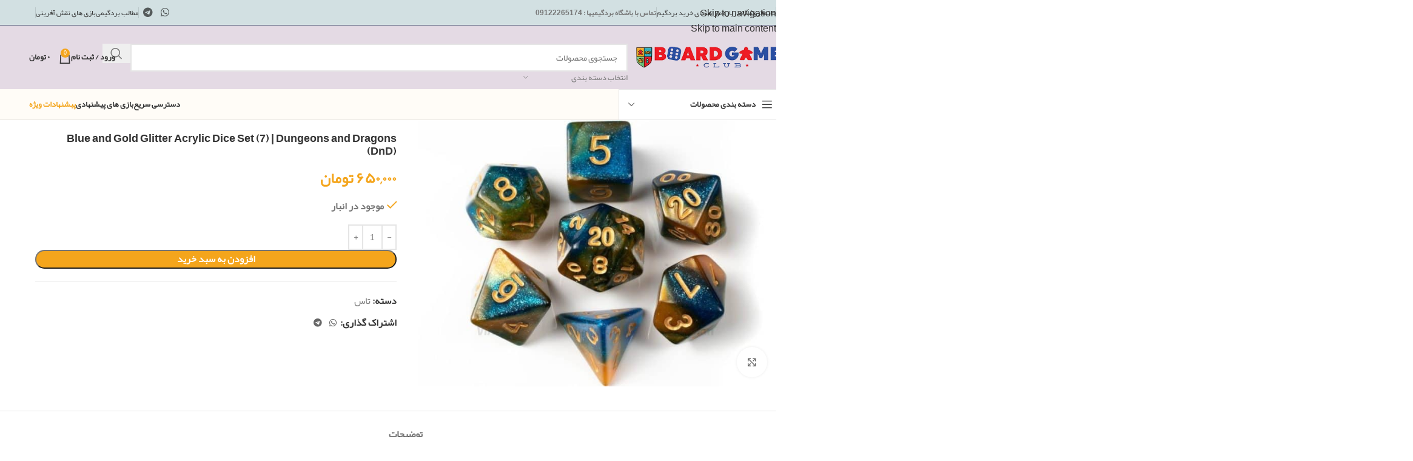

--- FILE ---
content_type: text/html; charset=UTF-8
request_url: https://boardgameclub.ir/product/blue-and-gold-glitter-acrylic-dice-set-7-dungeons-and-dragons-dnd/
body_size: 49890
content:
<!DOCTYPE html>
<html dir="rtl" lang="fa-IR">
<head>
	<meta charset="UTF-8">
	<link rel="profile" href="https://gmpg.org/xfn/11">
	<link rel="pingback" href="https://boardgameclub.ir/xmlrpc.php">

	<meta name='robots' content='index, follow, max-image-preview:large, max-snippet:-1, max-video-preview:-1' />

	<!-- This site is optimized with the Yoast SEO Premium plugin v26.6 (Yoast SEO v26.8) - https://yoast.com/product/yoast-seo-premium-wordpress/ -->
	<title>Blue and Gold Glitter Acrylic Dice Set (7) | Dungeons and Dragons (DnD) - بردگیم | بازی رومیزی | Board Game Club</title>
	<meta name="description" content="Galaxy DND Dice 7Pieces, Glitter Sparkle Cosmic Orange and Blue Mixed Polyhedral DND Dice for RPG MTG Table Game Dice 1. Mixed galaxy orange and blue dnd po" />
	<link rel="canonical" href="https://boardgameclub.ir/product/blue-and-gold-glitter-acrylic-dice-set-7-dungeons-and-dragons-dnd/" />
	<meta property="og:locale" content="fa_IR" />
	<meta property="og:type" content="product" />
	<meta property="og:title" content="Blue and Gold Glitter Acrylic Dice Set (7) | Dungeons and Dragons (DnD)" />
	<meta property="og:description" content="Galaxy DND Dice 7Pieces, Glitter Sparkle Cosmic Orange and Blue Mixed Polyhedral DND Dice for RPG MTG Table Game Dice" />
	<meta property="og:url" content="https://boardgameclub.ir/product/blue-and-gold-glitter-acrylic-dice-set-7-dungeons-and-dragons-dnd/" />
	<meta property="og:site_name" content="بردگیم | بازی رومیزی | Board Game Club" />
	<meta property="article:modified_time" content="2026-01-07T20:47:55+00:00" />
	<meta property="og:image" content="https://boardgameclub.ir/wp-content/uploads/Blue-and-Gold-Glitter-Acrylic-Dice-Set-7-Dungeons-and-Dragons-DnD.jpg" />
	<meta property="og:image:width" content="794" />
	<meta property="og:image:height" content="596" />
	<meta property="og:image:type" content="image/jpeg" />
	<meta name="twitter:card" content="summary_large_image" />
	<script type="application/ld+json" class="yoast-schema-graph">{"@context":"https://schema.org","@graph":[{"@type":["WebPage","ItemPage"],"@id":"https://boardgameclub.ir/product/blue-and-gold-glitter-acrylic-dice-set-7-dungeons-and-dragons-dnd/","url":"https://boardgameclub.ir/product/blue-and-gold-glitter-acrylic-dice-set-7-dungeons-and-dragons-dnd/","name":"Blue and Gold Glitter Acrylic Dice Set (7) | Dungeons and Dragons (DnD) - بردگیم | بازی رومیزی | Board Game Club","isPartOf":{"@id":"https://boardgameclub.ir/#website"},"primaryImageOfPage":{"@id":"https://boardgameclub.ir/product/blue-and-gold-glitter-acrylic-dice-set-7-dungeons-and-dragons-dnd/#primaryimage"},"image":{"@id":"https://boardgameclub.ir/product/blue-and-gold-glitter-acrylic-dice-set-7-dungeons-and-dragons-dnd/#primaryimage"},"thumbnailUrl":"https://boardgameclub.ir/wp-content/uploads/Blue-and-Gold-Glitter-Acrylic-Dice-Set-7-Dungeons-and-Dragons-DnD.jpg","breadcrumb":{"@id":"https://boardgameclub.ir/product/blue-and-gold-glitter-acrylic-dice-set-7-dungeons-and-dragons-dnd/#breadcrumb"},"inLanguage":"fa-IR","potentialAction":{"@type":"BuyAction","target":"https://boardgameclub.ir/product/blue-and-gold-glitter-acrylic-dice-set-7-dungeons-and-dragons-dnd/"}},{"@type":"ImageObject","inLanguage":"fa-IR","@id":"https://boardgameclub.ir/product/blue-and-gold-glitter-acrylic-dice-set-7-dungeons-and-dragons-dnd/#primaryimage","url":"https://boardgameclub.ir/wp-content/uploads/Blue-and-Gold-Glitter-Acrylic-Dice-Set-7-Dungeons-and-Dragons-DnD.jpg","contentUrl":"https://boardgameclub.ir/wp-content/uploads/Blue-and-Gold-Glitter-Acrylic-Dice-Set-7-Dungeons-and-Dragons-DnD.jpg","width":794,"height":596,"caption":"Blue and Gold Glitter Acrylic Dice Set (7) Dungeons and Dragons (DnD)"},{"@type":"BreadcrumbList","@id":"https://boardgameclub.ir/product/blue-and-gold-glitter-acrylic-dice-set-7-dungeons-and-dragons-dnd/#breadcrumb","itemListElement":[{"@type":"ListItem","position":1,"name":"خانه","item":"https://boardgameclub.ir/"},{"@type":"ListItem","position":2,"name":"Shop","item":"https://boardgameclub.ir/shop/"},{"@type":"ListItem","position":3,"name":"Blue and Gold Glitter Acrylic Dice Set (7) | Dungeons and Dragons (DnD)"}]},{"@type":"WebSite","@id":"https://boardgameclub.ir/#website","url":"https://boardgameclub.ir/","name":"بردگیم | بازی رومیزی | Board Game Club","description":"باشگاه بردگیمی ها : بازی های فکری و رومیزی","publisher":{"@id":"https://boardgameclub.ir/#organization"},"alternateName":"بردگیمی ها","potentialAction":[{"@type":"SearchAction","target":{"@type":"EntryPoint","urlTemplate":"https://boardgameclub.ir/?s={search_term_string}"},"query-input":{"@type":"PropertyValueSpecification","valueRequired":true,"valueName":"search_term_string"}}],"inLanguage":"fa-IR"},{"@type":"Organization","@id":"https://boardgameclub.ir/#organization","name":"باشگاه بردگیمی ها","alternateName":"بردگیمی ها","url":"https://boardgameclub.ir/","logo":{"@type":"ImageObject","inLanguage":"fa-IR","@id":"https://boardgameclub.ir/#/schema/logo/image/","url":"https://boardgameclub.ir/wp-content/uploads/Board-Game-Club-Tile-1.jpg","contentUrl":"https://boardgameclub.ir/wp-content/uploads/Board-Game-Club-Tile-1.jpg","width":868,"height":868,"caption":"باشگاه بردگیمی ها"},"image":{"@id":"https://boardgameclub.ir/#/schema/logo/image/"},"sameAs":["https://facebook.com/boardgamiha/","https://instagram.com/boardgameclub.ir"],"description":"ارائه برترین بردگیم های دنیا | بازی فکری و بازی رومیزی","email":"info@boardgameclub.ir","telephone":"+982126130635","legalName":"باشگاه بردگیمی ها"}]}</script>
	<meta property="product:price:amount" content="6500000" />
	<meta property="product:price:currency" content="IRR" />
	<meta property="og:availability" content="instock" />
	<meta property="product:availability" content="instock" />
	<meta property="product:condition" content="new" />
	<!-- / Yoast SEO Premium plugin. -->


<link rel='dns-prefetch' href='//use.fontawesome.com' />
<link rel="alternate" type="application/rss+xml" title="بردگیم | بازی رومیزی | Board Game Club &raquo; خوراک" href="https://boardgameclub.ir/feed/" />
<style id='wp-img-auto-sizes-contain-inline-css' type='text/css'>
img:is([sizes=auto i],[sizes^="auto," i]){contain-intrinsic-size:3000px 1500px}
/*# sourceURL=wp-img-auto-sizes-contain-inline-css */
</style>
<style id='font-awesome-svg-styles-default-inline-css' type='text/css'>
.svg-inline--fa {
  display: inline-block;
  height: 1em;
  overflow: visible;
  vertical-align: -.125em;
}
/*# sourceURL=font-awesome-svg-styles-default-inline-css */
</style>
<link rel='stylesheet' id='font-awesome-svg-styles-css' href='https://boardgameclub.ir/wp-content/uploads/font-awesome/v6.5.1/css/svg-with-js.css' type='text/css' media='all' />
<style id='font-awesome-svg-styles-inline-css' type='text/css'>
   .wp-block-font-awesome-icon svg::before,
   .wp-rich-text-font-awesome-icon svg::before {content: unset;}
/*# sourceURL=font-awesome-svg-styles-inline-css */
</style>
<style id='woocommerce-inline-inline-css' type='text/css'>
.woocommerce form .form-row .required { visibility: visible; }
/*# sourceURL=woocommerce-inline-inline-css */
</style>
<link rel='stylesheet' id='font-awesome-official-css' href='https://use.fontawesome.com/releases/v6.5.1/css/all.css' type='text/css' media='all' integrity="sha384-t1nt8BQoYMLFN5p42tRAtuAAFQaCQODekUVeKKZrEnEyp4H2R0RHFz0KWpmj7i8g" crossorigin="anonymous" />
<link rel='stylesheet' id='js_composer_custom_css-css' href='//boardgameclub.ir/wp-content/uploads/js_composer/custom.css?ver=8.7.2' type='text/css' media='all' />
<link rel='stylesheet' id='ywdpd_owl-css' href='https://boardgameclub.ir/wp-content/plugins/yith-woocommerce-dynamic-pricing-and-discounts-premium/assets/css/owl/owl.carousel.min.css?ver=4.24.0' type='text/css' media='all' />
<link rel='stylesheet' id='yith_ywdpd_frontend-css' href='https://boardgameclub.ir/wp-content/plugins/yith-woocommerce-dynamic-pricing-and-discounts-premium/assets/css/frontend.css?ver=4.24.0' type='text/css' media='all' />
<link rel='stylesheet' id='wd-widget-woo-other-css' href='https://boardgameclub.ir/wp-content/themes/woodmart/css/parts/woo-widget-other.min.css?ver=8.3.8' type='text/css' media='all' />
<link rel='stylesheet' id='child-style-css' href='https://boardgameclub.ir/wp-content/themes/woodmart-child/style.css?ver=8.3.8' type='text/css' media='all' />
<link rel='stylesheet' id='js_composer_front-css' href='https://boardgameclub.ir/wp-content/plugins/js_composer/assets/css/js_composer.min.css?ver=8.7.2' type='text/css' media='all' />
<link rel='stylesheet' id='wd-style-base-css' href='https://boardgameclub.ir/wp-content/themes/woodmart/css/parts/base-rtl.min.css?ver=8.3.8' type='text/css' media='all' />
<link rel='stylesheet' id='wd-helpers-wpb-elem-css' href='https://boardgameclub.ir/wp-content/themes/woodmart/css/parts/helpers-wpb-elem.min.css?ver=8.3.8' type='text/css' media='all' />
<link rel='stylesheet' id='wd-wpbakery-base-css' href='https://boardgameclub.ir/wp-content/themes/woodmart/css/parts/int-wpb-base-rtl.min.css?ver=8.3.8' type='text/css' media='all' />
<link rel='stylesheet' id='wd-wpbakery-base-deprecated-css' href='https://boardgameclub.ir/wp-content/themes/woodmart/css/parts/int-wpb-base-deprecated.min.css?ver=8.3.8' type='text/css' media='all' />
<link rel='stylesheet' id='wd-woocommerce-base-css' href='https://boardgameclub.ir/wp-content/themes/woodmart/css/parts/woocommerce-base-rtl.min.css?ver=8.3.8' type='text/css' media='all' />
<link rel='stylesheet' id='wd-mod-star-rating-css' href='https://boardgameclub.ir/wp-content/themes/woodmart/css/parts/mod-star-rating.min.css?ver=8.3.8' type='text/css' media='all' />
<link rel='stylesheet' id='wd-woocommerce-block-notices-css' href='https://boardgameclub.ir/wp-content/themes/woodmart/css/parts/woo-mod-block-notices-rtl.min.css?ver=8.3.8' type='text/css' media='all' />
<link rel='stylesheet' id='wd-woo-mod-quantity-css' href='https://boardgameclub.ir/wp-content/themes/woodmart/css/parts/woo-mod-quantity.min.css?ver=8.3.8' type='text/css' media='all' />
<link rel='stylesheet' id='wd-woo-single-prod-el-base-css' href='https://boardgameclub.ir/wp-content/themes/woodmart/css/parts/woo-single-prod-el-base.min.css?ver=8.3.8' type='text/css' media='all' />
<link rel='stylesheet' id='wd-woo-mod-stock-status-css' href='https://boardgameclub.ir/wp-content/themes/woodmart/css/parts/woo-mod-stock-status.min.css?ver=8.3.8' type='text/css' media='all' />
<link rel='stylesheet' id='wd-woo-mod-shop-attributes-css' href='https://boardgameclub.ir/wp-content/themes/woodmart/css/parts/woo-mod-shop-attributes.min.css?ver=8.3.8' type='text/css' media='all' />
<link rel='stylesheet' id='wd-header-base-css' href='https://boardgameclub.ir/wp-content/themes/woodmart/css/parts/header-base-rtl.min.css?ver=8.3.8' type='text/css' media='all' />
<link rel='stylesheet' id='wd-mod-tools-css' href='https://boardgameclub.ir/wp-content/themes/woodmart/css/parts/mod-tools.min.css?ver=8.3.8' type='text/css' media='all' />
<link rel='stylesheet' id='wd-header-mobile-nav-dropdown-css' href='https://boardgameclub.ir/wp-content/themes/woodmart/css/parts/header-el-mobile-nav-dropdown.min.css?ver=8.3.8' type='text/css' media='all' />
<link rel='stylesheet' id='wd-header-cart-side-css' href='https://boardgameclub.ir/wp-content/themes/woodmart/css/parts/header-el-cart-side.min.css?ver=8.3.8' type='text/css' media='all' />
<link rel='stylesheet' id='wd-header-cart-css' href='https://boardgameclub.ir/wp-content/themes/woodmart/css/parts/header-el-cart-rtl.min.css?ver=8.3.8' type='text/css' media='all' />
<link rel='stylesheet' id='wd-widget-shopping-cart-css' href='https://boardgameclub.ir/wp-content/themes/woodmart/css/parts/woo-widget-shopping-cart.min.css?ver=8.3.8' type='text/css' media='all' />
<link rel='stylesheet' id='wd-widget-product-list-css' href='https://boardgameclub.ir/wp-content/themes/woodmart/css/parts/woo-widget-product-list.min.css?ver=8.3.8' type='text/css' media='all' />
<link rel='stylesheet' id='wd-header-search-css' href='https://boardgameclub.ir/wp-content/themes/woodmart/css/parts/header-el-search-rtl.min.css?ver=8.3.8' type='text/css' media='all' />
<link rel='stylesheet' id='wd-header-search-form-css' href='https://boardgameclub.ir/wp-content/themes/woodmart/css/parts/header-el-search-form-rtl.min.css?ver=8.3.8' type='text/css' media='all' />
<link rel='stylesheet' id='wd-wd-search-form-css' href='https://boardgameclub.ir/wp-content/themes/woodmart/css/parts/wd-search-form.min.css?ver=8.3.8' type='text/css' media='all' />
<link rel='stylesheet' id='wd-wd-search-results-css' href='https://boardgameclub.ir/wp-content/themes/woodmart/css/parts/wd-search-results.min.css?ver=8.3.8' type='text/css' media='all' />
<link rel='stylesheet' id='wd-wd-search-dropdown-css' href='https://boardgameclub.ir/wp-content/themes/woodmart/css/parts/wd-search-dropdown-rtl.min.css?ver=8.3.8' type='text/css' media='all' />
<link rel='stylesheet' id='wd-page-title-css' href='https://boardgameclub.ir/wp-content/themes/woodmart/css/parts/page-title.min.css?ver=8.3.8' type='text/css' media='all' />
<link rel='stylesheet' id='wd-woo-single-prod-predefined-css' href='https://boardgameclub.ir/wp-content/themes/woodmart/css/parts/woo-single-prod-predefined-rtl.min.css?ver=8.3.8' type='text/css' media='all' />
<link rel='stylesheet' id='wd-woo-single-prod-and-quick-view-predefined-css' href='https://boardgameclub.ir/wp-content/themes/woodmart/css/parts/woo-single-prod-and-quick-view-predefined-rtl.min.css?ver=8.3.8' type='text/css' media='all' />
<link rel='stylesheet' id='wd-woo-single-prod-el-tabs-predefined-css' href='https://boardgameclub.ir/wp-content/themes/woodmart/css/parts/woo-single-prod-el-tabs-predefined.min.css?ver=8.3.8' type='text/css' media='all' />
<link rel='stylesheet' id='wd-woo-single-prod-el-gallery-css' href='https://boardgameclub.ir/wp-content/themes/woodmart/css/parts/woo-single-prod-el-gallery.min.css?ver=8.3.8' type='text/css' media='all' />
<link rel='stylesheet' id='wd-woo-single-prod-el-gallery-opt-thumb-left-desktop-css' href='https://boardgameclub.ir/wp-content/themes/woodmart/css/parts/woo-single-prod-el-gallery-opt-thumb-left-desktop.min.css?ver=8.3.8' type='text/css' media='all' />
<link rel='stylesheet' id='wd-swiper-css' href='https://boardgameclub.ir/wp-content/themes/woodmart/css/parts/lib-swiper-rtl.min.css?ver=8.3.8' type='text/css' media='all' />
<link rel='stylesheet' id='wd-swiper-arrows-css' href='https://boardgameclub.ir/wp-content/themes/woodmart/css/parts/lib-swiper-arrows-rtl.min.css?ver=8.3.8' type='text/css' media='all' />
<link rel='stylesheet' id='wd-photoswipe-css' href='https://boardgameclub.ir/wp-content/themes/woodmart/css/parts/lib-photoswipe-rtl.min.css?ver=8.3.8' type='text/css' media='all' />
<link rel='stylesheet' id='wd-social-icons-css' href='https://boardgameclub.ir/wp-content/themes/woodmart/css/parts/el-social-icons.min.css?ver=8.3.8' type='text/css' media='all' />
<link rel='stylesheet' id='wd-tabs-css' href='https://boardgameclub.ir/wp-content/themes/woodmart/css/parts/el-tabs-rtl.min.css?ver=8.3.8' type='text/css' media='all' />
<link rel='stylesheet' id='wd-woo-single-prod-el-tabs-opt-layout-tabs-css' href='https://boardgameclub.ir/wp-content/themes/woodmart/css/parts/woo-single-prod-el-tabs-opt-layout-tabs.min.css?ver=8.3.8' type='text/css' media='all' />
<link rel='stylesheet' id='wd-accordion-css' href='https://boardgameclub.ir/wp-content/themes/woodmart/css/parts/el-accordion.min.css?ver=8.3.8' type='text/css' media='all' />
<link rel='stylesheet' id='wd-accordion-elem-wpb-css' href='https://boardgameclub.ir/wp-content/themes/woodmart/css/parts/el-accordion-wpb-elem-rtl.min.css?ver=8.3.8' type='text/css' media='all' />
<link rel='stylesheet' id='wd-product-loop-css' href='https://boardgameclub.ir/wp-content/themes/woodmart/css/parts/woo-product-loop-rtl.min.css?ver=8.3.8' type='text/css' media='all' />
<link rel='stylesheet' id='wd-product-loop-base-css' href='https://boardgameclub.ir/wp-content/themes/woodmart/css/parts/woo-product-loop-base.min.css?ver=8.3.8' type='text/css' media='all' />
<link rel='stylesheet' id='wd-woo-mod-add-btn-replace-css' href='https://boardgameclub.ir/wp-content/themes/woodmart/css/parts/woo-mod-add-btn-replace.min.css?ver=8.3.8' type='text/css' media='all' />
<link rel='stylesheet' id='wd-mod-more-description-css' href='https://boardgameclub.ir/wp-content/themes/woodmart/css/parts/mod-more-description.min.css?ver=8.3.8' type='text/css' media='all' />
<link rel='stylesheet' id='wd-woo-opt-products-bg-css' href='https://boardgameclub.ir/wp-content/themes/woodmart/css/parts/woo-opt-products-bg.min.css?ver=8.3.8' type='text/css' media='all' />
<link rel='stylesheet' id='wd-woo-opt-stretch-cont-css' href='https://boardgameclub.ir/wp-content/themes/woodmart/css/parts/woo-opt-stretch-cont.min.css?ver=8.3.8' type='text/css' media='all' />
<link rel='stylesheet' id='wd-woo-mod-product-labels-css' href='https://boardgameclub.ir/wp-content/themes/woodmart/css/parts/woo-mod-product-labels.min.css?ver=8.3.8' type='text/css' media='all' />
<link rel='stylesheet' id='wd-woo-mod-product-labels-rect-css' href='https://boardgameclub.ir/wp-content/themes/woodmart/css/parts/woo-mod-product-labels-rect.min.css?ver=8.3.8' type='text/css' media='all' />
<link rel='stylesheet' id='wd-mfp-popup-css' href='https://boardgameclub.ir/wp-content/themes/woodmart/css/parts/lib-magnific-popup-rtl.min.css?ver=8.3.8' type='text/css' media='all' />
<link rel='stylesheet' id='wd-mod-animations-transform-css' href='https://boardgameclub.ir/wp-content/themes/woodmart/css/parts/mod-animations-transform.min.css?ver=8.3.8' type='text/css' media='all' />
<link rel='stylesheet' id='wd-mod-transform-css' href='https://boardgameclub.ir/wp-content/themes/woodmart/css/parts/mod-transform.min.css?ver=8.3.8' type='text/css' media='all' />
<link rel='stylesheet' id='wd-swiper-pagin-css' href='https://boardgameclub.ir/wp-content/themes/woodmart/css/parts/lib-swiper-pagin.min.css?ver=8.3.8' type='text/css' media='all' />
<link rel='stylesheet' id='wd-footer-base-css' href='https://boardgameclub.ir/wp-content/themes/woodmart/css/parts/footer-base.min.css?ver=8.3.8' type='text/css' media='all' />
<link rel='stylesheet' id='wd-brands-css' href='https://boardgameclub.ir/wp-content/themes/woodmart/css/parts/el-brand.min.css?ver=8.3.8' type='text/css' media='all' />
<link rel='stylesheet' id='wd-info-box-css' href='https://boardgameclub.ir/wp-content/themes/woodmart/css/parts/el-info-box-rtl.min.css?ver=8.3.8' type='text/css' media='all' />
<link rel='stylesheet' id='wd-mod-nav-menu-label-css' href='https://boardgameclub.ir/wp-content/themes/woodmart/css/parts/mod-nav-menu-label.min.css?ver=8.3.8' type='text/css' media='all' />
<link rel='stylesheet' id='wd-text-block-css' href='https://boardgameclub.ir/wp-content/themes/woodmart/css/parts/el-text-block.min.css?ver=8.3.8' type='text/css' media='all' />
<link rel='stylesheet' id='wd-social-icons-styles-css' href='https://boardgameclub.ir/wp-content/themes/woodmart/css/parts/el-social-styles.min.css?ver=8.3.8' type='text/css' media='all' />
<link rel='stylesheet' id='wd-image-gallery-css' href='https://boardgameclub.ir/wp-content/themes/woodmart/css/parts/el-gallery.min.css?ver=8.3.8' type='text/css' media='all' />
<link rel='stylesheet' id='wd-header-my-account-sidebar-css' href='https://boardgameclub.ir/wp-content/themes/woodmart/css/parts/header-el-my-account-sidebar.min.css?ver=8.3.8' type='text/css' media='all' />
<link rel='stylesheet' id='wd-woo-mod-login-form-css' href='https://boardgameclub.ir/wp-content/themes/woodmart/css/parts/woo-mod-login-form.min.css?ver=8.3.8' type='text/css' media='all' />
<link rel='stylesheet' id='wd-bottom-toolbar-css' href='https://boardgameclub.ir/wp-content/themes/woodmart/css/parts/opt-bottom-toolbar-rtl.min.css?ver=8.3.8' type='text/css' media='all' />
<link rel='stylesheet' id='wd-header-elements-base-css' href='https://boardgameclub.ir/wp-content/themes/woodmart/css/parts/header-el-base-rtl.min.css?ver=8.3.8' type='text/css' media='all' />
<link rel='stylesheet' id='wd-header-my-account-css' href='https://boardgameclub.ir/wp-content/themes/woodmart/css/parts/header-el-my-account-rtl.min.css?ver=8.3.8' type='text/css' media='all' />
<link rel='stylesheet' id='prdctfltr-css' href='https://boardgameclub.ir/wp-content/plugins/prdctfltr/includes/css/styles-rtl.css?ver=9.1.2' type='text/css' media='all' />
<link rel='stylesheet' id='font-awesome-official-v4shim-css' href='https://use.fontawesome.com/releases/v6.5.1/css/v4-shims.css' type='text/css' media='all' integrity="sha384-5Jfdy0XO8+vjCRofsSnGmxGSYjLfsjjTOABKxVr8BkfvlaAm14bIJc7Jcjfq/xQI" crossorigin="anonymous" />
<script type="text/template" id="tmpl-variation-template">
	<div class="woocommerce-variation-description">{{{ data.variation.variation_description }}}</div>
	<div class="woocommerce-variation-price">{{{ data.variation.price_html }}}</div>
	<div class="woocommerce-variation-availability">{{{ data.variation.availability_html }}}</div>
</script>
<script type="text/template" id="tmpl-unavailable-variation-template">
	<p role="alert">با عرض پوزش، این محصول در دسترس نیست. خواهشمندیمً ترکیب دیگری را انتخاب کنید.</p>
</script>
<script type="text/javascript" id="mns-navasan-persist-js-extra">
/* <![CDATA[ */
var mnsNavasanPersists = {"nonce":"1d9065e4d3","ajaxUrl":"https://boardgameclub.ir/wp-admin/admin-ajax.php","restBase":"https://boardgameclub.ir/wp-json/","restNonce":"db4c525678"};
//# sourceURL=mns-navasan-persist-js-extra
/* ]]> */
</script>
<script type="text/javascript" src="https://boardgameclub.ir/wp-content/plugins/mns-woocommerce-rate-based-products/assets/js/persist.min.js?ver=7.12.7" id="mns-navasan-persist-js"></script>
<script type="text/javascript" src="https://boardgameclub.ir/wp-includes/js/jquery/jquery.min.js?ver=3.7.1" id="jquery-core-js"></script>
<script type="text/javascript" src="https://boardgameclub.ir/wp-content/plugins/woocommerce/assets/js/jquery-blockui/jquery.blockUI.min.js?ver=2.7.0-wc.10.4.3" id="wc-jquery-blockui-js" data-wp-strategy="defer"></script>
<script type="text/javascript" id="wc-add-to-cart-js-extra">
/* <![CDATA[ */
var wc_add_to_cart_params = {"ajax_url":"/wp-admin/admin-ajax.php","wc_ajax_url":"/?wc-ajax=%%endpoint%%","i18n_view_cart":"\u0645\u0634\u0627\u0647\u062f\u0647 \u0633\u0628\u062f \u062e\u0631\u06cc\u062f","cart_url":"https://boardgameclub.ir/cart/","is_cart":"","cart_redirect_after_add":"no"};
//# sourceURL=wc-add-to-cart-js-extra
/* ]]> */
</script>
<script type="text/javascript" src="https://boardgameclub.ir/wp-content/plugins/woocommerce/assets/js/frontend/add-to-cart.min.js?ver=10.4.3" id="wc-add-to-cart-js" data-wp-strategy="defer"></script>
<script type="text/javascript" src="https://boardgameclub.ir/wp-content/plugins/woocommerce/assets/js/zoom/jquery.zoom.min.js?ver=1.7.21-wc.10.4.3" id="wc-zoom-js" defer="defer" data-wp-strategy="defer"></script>
<script type="text/javascript" id="wc-single-product-js-extra">
/* <![CDATA[ */
var wc_single_product_params = {"i18n_required_rating_text":"\u062e\u0648\u0627\u0647\u0634\u0645\u0646\u062f\u06cc\u0645 \u06cc\u06a9 \u0631\u062a\u0628\u0647 \u0631\u0627 \u0627\u0646\u062a\u062e\u0627\u0628 \u06a9\u0646\u06cc\u062f","i18n_rating_options":["1 of 5 stars","2 of 5 stars","3 of 5 stars","4 of 5 stars","5 of 5 stars"],"i18n_product_gallery_trigger_text":"\u0645\u0634\u0627\u0647\u062f\u0647 \u06af\u0627\u0644\u0631\u06cc \u062a\u0635\u0627\u0648\u06cc\u0631 \u062f\u0631 \u062d\u0627\u0644\u062a \u062a\u0645\u0627\u0645 \u0635\u0641\u062d\u0647","review_rating_required":"no","flexslider":{"rtl":true,"animation":"slide","smoothHeight":true,"directionNav":false,"controlNav":"thumbnails","slideshow":false,"animationSpeed":500,"animationLoop":false,"allowOneSlide":false},"zoom_enabled":"","zoom_options":[],"photoswipe_enabled":"","photoswipe_options":{"shareEl":false,"closeOnScroll":false,"history":false,"hideAnimationDuration":0,"showAnimationDuration":0},"flexslider_enabled":""};
//# sourceURL=wc-single-product-js-extra
/* ]]> */
</script>
<script type="text/javascript" src="https://boardgameclub.ir/wp-content/plugins/woocommerce/assets/js/frontend/single-product.min.js?ver=10.4.3" id="wc-single-product-js" defer="defer" data-wp-strategy="defer"></script>
<script type="text/javascript" src="https://boardgameclub.ir/wp-content/plugins/js_composer/assets/js/vendors/woocommerce-add-to-cart.js?ver=8.7.2" id="vc_woocommerce-add-to-cart-js-js"></script>
<script type="text/javascript" src="https://boardgameclub.ir/wp-includes/js/underscore.min.js?ver=1.13.7" id="underscore-js"></script>
<script type="text/javascript" id="wp-util-js-extra">
/* <![CDATA[ */
var _wpUtilSettings = {"ajax":{"url":"/wp-admin/admin-ajax.php"}};
//# sourceURL=wp-util-js-extra
/* ]]> */
</script>
<script type="text/javascript" src="https://boardgameclub.ir/wp-includes/js/wp-util.min.js?ver=6.9" id="wp-util-js"></script>
<script type="text/javascript" id="wc-add-to-cart-variation-js-extra">
/* <![CDATA[ */
var wc_add_to_cart_variation_params = {"wc_ajax_url":"/?wc-ajax=%%endpoint%%","i18n_no_matching_variations_text":"\u0628\u0627 \u0639\u0631\u0636 \u067e\u0648\u0632\u0634\u060c \u0647\u06cc\u0686 \u0645\u062d\u0635\u0648\u0644\u06cc \u0645\u0637\u0627\u0628\u0642 \u0627\u0646\u062a\u062e\u0627\u0628 \u0634\u0645\u0627 \u06cc\u0627\u0641\u062a \u0646\u0634\u062f. \u062e\u0648\u0627\u0647\u0634\u0645\u0646\u062f\u06cc\u0645\u064b \u062a\u0631\u06a9\u06cc\u0628 \u062f\u06cc\u06af\u0631\u06cc \u0631\u0627 \u0627\u0646\u062a\u062e\u0627\u0628 \u06a9\u0646\u06cc\u062f.","i18n_make_a_selection_text":"\u0642\u0628\u0644 \u0627\u0632 \u0627\u06cc\u0646 \u06a9\u0647 \u0627\u06cc\u0646 \u0645\u062d\u0635\u0648\u0644 \u0628\u0647 \u0633\u0628\u062f \u062e\u0631\u06cc\u062f \u062e\u0648\u062f \u0627\u0636\u0627\u0641\u0647 \u06a9\u0646\u06cc\u062f \u06af\u0632\u06cc\u0646\u0647\u200c\u0647\u0627\u06cc \u0645\u062d\u0635\u0648\u0644 \u0631\u0627 \u0627\u0646\u062a\u062e\u0627\u0628 \u06a9\u0646\u06cc\u062f.","i18n_unavailable_text":"\u0628\u0627 \u0639\u0631\u0636 \u067e\u0648\u0632\u0634\u060c \u0627\u06cc\u0646 \u0645\u062d\u0635\u0648\u0644 \u062f\u0631 \u062f\u0633\u062a\u0631\u0633 \u0646\u06cc\u0633\u062a. \u062e\u0648\u0627\u0647\u0634\u0645\u0646\u062f\u06cc\u0645\u064b \u062a\u0631\u06a9\u06cc\u0628 \u062f\u06cc\u06af\u0631\u06cc \u0631\u0627 \u0627\u0646\u062a\u062e\u0627\u0628 \u06a9\u0646\u06cc\u062f.","i18n_reset_alert_text":"Your selection has been reset. Please select some product options before adding this product to your cart."};
//# sourceURL=wc-add-to-cart-variation-js-extra
/* ]]> */
</script>
<script type="text/javascript" src="https://boardgameclub.ir/wp-content/plugins/woocommerce/assets/js/frontend/add-to-cart-variation.min.js?ver=10.4.3" id="wc-add-to-cart-variation-js" defer="defer" data-wp-strategy="defer"></script>
<script type="text/javascript" src="https://boardgameclub.ir/wp-content/themes/woodmart/js/libs/device.min.js?ver=8.3.8" id="wd-device-library-js"></script>
<script type="text/javascript" src="https://boardgameclub.ir/wp-content/themes/woodmart/js/scripts/global/scrollBar.min.js?ver=8.3.8" id="wd-scrollbar-js"></script>
<script></script><link rel="stylesheet" href="https://boardgameclub.ir/wp-content/themes/woodmart-child/rtl.css" type="text/css" media="screen" /><meta name="theme-color" content="rgba(223,232,215,0.19)">					<meta name="viewport" content="width=device-width, initial-scale=1.0, maximum-scale=1.0, user-scalable=no">
										<noscript><style>.woocommerce-product-gallery{ opacity: 1 !important; }</style></noscript>
	<style type="text/css">.recentcomments a{display:inline !important;padding:0 !important;margin:0 !important;}</style><meta name="generator" content="Powered by WPBakery Page Builder - drag and drop page builder for WordPress."/>
<link rel="icon" href="https://boardgameclub.ir/wp-content/uploads/cropped-favicon512-32x32.png" sizes="32x32" />
<link rel="icon" href="https://boardgameclub.ir/wp-content/uploads/cropped-favicon512-192x192.png" sizes="192x192" />
<link rel="apple-touch-icon" href="https://boardgameclub.ir/wp-content/uploads/cropped-favicon512-180x180.png" />
<meta name="msapplication-TileImage" content="https://boardgameclub.ir/wp-content/uploads/cropped-favicon512-270x270.png" />
<meta name="generator" content="XforWooCommerce.com - Product Filter for WooCommerce"/><style>
		
		</style><noscript><style> .wpb_animate_when_almost_visible { opacity: 1; }</style></noscript>			<style id="wd-style-header_479529-css" data-type="wd-style-header_479529">
				:root{
	--wd-top-bar-h: 41px;
	--wd-top-bar-sm-h: .00001px;
	--wd-top-bar-sticky-h: .00001px;
	--wd-top-bar-brd-w: 1px;

	--wd-header-general-h: 105px;
	--wd-header-general-sm-h: 60px;
	--wd-header-general-sticky-h: .00001px;
	--wd-header-general-brd-w: .00001px;

	--wd-header-bottom-h: 50px;
	--wd-header-bottom-sm-h: 60px;
	--wd-header-bottom-sticky-h: .00001px;
	--wd-header-bottom-brd-w: 1px;

	--wd-header-clone-h: 60px;

	--wd-header-brd-w: calc(var(--wd-top-bar-brd-w) + var(--wd-header-general-brd-w) + var(--wd-header-bottom-brd-w));
	--wd-header-h: calc(var(--wd-top-bar-h) + var(--wd-header-general-h) + var(--wd-header-bottom-h) + var(--wd-header-brd-w));
	--wd-header-sticky-h: calc(var(--wd-top-bar-sticky-h) + var(--wd-header-general-sticky-h) + var(--wd-header-bottom-sticky-h) + var(--wd-header-clone-h) + var(--wd-header-brd-w));
	--wd-header-sm-h: calc(var(--wd-top-bar-sm-h) + var(--wd-header-general-sm-h) + var(--wd-header-bottom-sm-h) + var(--wd-header-brd-w));
}

.whb-top-bar .wd-dropdown {
	margin-top: -0.5px;
}

.whb-top-bar .wd-dropdown:after {
	height: 10.5px;
}



:root:has(.whb-top-bar.whb-border-boxed) {
	--wd-top-bar-brd-w: .00001px;
}

@media (max-width: 1024px) {
:root:has(.whb-top-bar.whb-hidden-mobile) {
	--wd-top-bar-brd-w: .00001px;
}
}


:root:has(.whb-header-bottom.whb-border-boxed) {
	--wd-header-bottom-brd-w: .00001px;
}

@media (max-width: 1024px) {
:root:has(.whb-header-bottom.whb-hidden-mobile) {
	--wd-header-bottom-brd-w: .00001px;
}
}

.whb-header-bottom .wd-dropdown {
	margin-top: 4px;
}

.whb-header-bottom .wd-dropdown:after {
	height: 15px;
}


.whb-clone.whb-sticked .wd-dropdown:not(.sub-sub-menu) {
	margin-top: 9px;
}

.whb-clone.whb-sticked .wd-dropdown:not(.sub-sub-menu):after {
	height: 20px;
}

		
.whb-top-bar {
	background-color: rgba(210, 224, 226, 1);border-color: rgba(58, 77, 105, 1);border-bottom-width: 1px;border-bottom-style: solid;
}

.whb-9x1ytaxq7aphtb3npidp {
	--wd-form-brd-radius: 0px;
}
.whb-9x1ytaxq7aphtb3npidp form.searchform {
	--wd-form-height: 46px;
}
.whb-general-header {
	background-color: rgba(228, 218, 228, 1);border-bottom-width: 0px;border-bottom-style: solid;
}
.whb-wjlcubfdmlq3d7jvmt23 .menu-opener { background-color: rgba(255, 255, 255, 1); }.whb-wjlcubfdmlq3d7jvmt23 .menu-opener { border-color: rgba(129, 129, 129, 0.2);border-bottom-width: 1px;border-bottom-style: solid;border-top-width: 1px;border-top-style: solid;border-left-width: 1px;border-left-style: solid;border-right-width: 1px;border-right-style: solid; }
.whb-e6fk2q1nh63jdb1d9uvu form.searchform {
	--wd-form-height: 42px;
}
.whb-header-bottom {
	background-color: rgba(255, 252, 247, 1);border-color: rgba(129, 129, 129, 0.2);border-bottom-width: 1px;border-bottom-style: solid;
}
			</style>
						<style id="wd-style-theme_settings_default-css" data-type="wd-style-theme_settings_default">
				@font-face {
	font-weight: normal;
	font-style: normal;
	font-family: "woodmart-font";
	src: url("//boardgameclub.ir/wp-content/themes/woodmart/fonts/woodmart-font-1-400.woff2?v=8.3.8") format("woff2");
}

:root {
	--wd-text-font: "yekan", Arial, Helvetica, sans-serif;
	--wd-text-font-weight: 400;
	--wd-text-color: #777777;
	--wd-text-font-size: 16px;
	--wd-title-font: "yekan", Arial, Helvetica, sans-serif;
	--wd-title-font-weight: 600;
	--wd-title-transform: none;
	--wd-title-color: #242424;
	--wd-entities-title-font: "yekan", Arial, Helvetica, sans-serif;
	--wd-entities-title-font-weight: 600;
	--wd-entities-title-transform: none;
	--wd-entities-title-color: #333333;
	--wd-entities-title-color-hover: rgb(51 51 51 / 65%);
	--wd-alternative-font: "yekan", Arial, Helvetica, sans-serif;
	--wd-widget-title-font: "yekan", Arial, Helvetica, sans-serif;
	--wd-widget-title-font-weight: 600;
	--wd-widget-title-transform: none;
	--wd-widget-title-color: #333;
	--wd-widget-title-font-size: 16px;
	--wd-header-el-font: "yekan", Arial, Helvetica, sans-serif;
	--wd-header-el-font-weight: 700;
	--wd-header-el-transform: none;
	--wd-header-el-font-size: 13px;
	--wd-otl-style: dotted;
	--wd-otl-width: 2px;
	--wd-primary-color: rgb(244,165,28);
	--wd-alternative-color: #fbbc34;
	--btn-default-bgcolor: #f7f7f7;
	--btn-default-bgcolor-hover: #efefef;
	--btn-accented-bgcolor: rgb(244,165,28);
	--btn-accented-bgcolor-hover: rgb(222,150,26);
	--wd-form-brd-width: 2px;
	--notices-success-bg: #459647;
	--notices-success-color: #fff;
	--notices-warning-bg: #E0B252;
	--notices-warning-color: #fff;
	--wd-link-color: #333333;
	--wd-link-color-hover: #242424;
}
.wd-age-verify-wrap {
	--wd-popup-width: 500px;
}
.wd-popup.wd-promo-popup {
	background-color: rgb(255,255,255);
	background-image: url(https://boardgameclub.ir/wp-content/uploads/retail-popup-bg.jpg);
	background-repeat: no-repeat;
	background-size: cover;
	background-position: center center;
}
.wd-promo-popup-wrap {
	--wd-popup-width: 800px;
}
.wd-page-title .wd-page-title-bg img {
	object-fit: contain;
	object-position: center center;
}
.wd-footer {
	background-color: rgb(36,0,48);
	background-image: none;
}
.mfp-wrap.wd-popup-quick-view-wrap {
	--wd-popup-width: 920px;
}
:root{
--wd-container-w: 1222px;
--wd-form-brd-radius: 35px;
--btn-default-color: #333;
--btn-default-color-hover: #333;
--btn-accented-color: #fff;
--btn-accented-color-hover: #fff;
--btn-default-brd-radius: 35px;
--btn-default-box-shadow: none;
--btn-default-box-shadow-hover: none;
--btn-accented-brd-radius: 35px;
--btn-accented-box-shadow: none;
--btn-accented-box-shadow-hover: none;
--wd-brd-radius: 0px;
}

@media (min-width: 1222px) {
[data-vc-full-width]:not([data-vc-stretch-content]),
:is(.vc_section, .vc_row).wd-section-stretch {
padding-left: calc((100vw - 1222px - var(--wd-sticky-nav-w) - var(--wd-scroll-w)) / 2);
padding-right: calc((100vw - 1222px - var(--wd-sticky-nav-w) - var(--wd-scroll-w)) / 2);
}
}

rs-slides :is([data-type=text],[data-type=button]) {
font-family: yekan !important;
}
rs-slides :is(h1,h2,h3,h4,h5,h6)[data-type=text] {
font-family: yekan !important;
}

.wd-page-title {
background-color: #0a0a0a;
}

			</style>
			<style id='global-styles-inline-css' type='text/css'>
:root{--wp--preset--aspect-ratio--square: 1;--wp--preset--aspect-ratio--4-3: 4/3;--wp--preset--aspect-ratio--3-4: 3/4;--wp--preset--aspect-ratio--3-2: 3/2;--wp--preset--aspect-ratio--2-3: 2/3;--wp--preset--aspect-ratio--16-9: 16/9;--wp--preset--aspect-ratio--9-16: 9/16;--wp--preset--color--black: #000000;--wp--preset--color--cyan-bluish-gray: #abb8c3;--wp--preset--color--white: #ffffff;--wp--preset--color--pale-pink: #f78da7;--wp--preset--color--vivid-red: #cf2e2e;--wp--preset--color--luminous-vivid-orange: #ff6900;--wp--preset--color--luminous-vivid-amber: #fcb900;--wp--preset--color--light-green-cyan: #7bdcb5;--wp--preset--color--vivid-green-cyan: #00d084;--wp--preset--color--pale-cyan-blue: #8ed1fc;--wp--preset--color--vivid-cyan-blue: #0693e3;--wp--preset--color--vivid-purple: #9b51e0;--wp--preset--gradient--vivid-cyan-blue-to-vivid-purple: linear-gradient(135deg,rgb(6,147,227) 0%,rgb(155,81,224) 100%);--wp--preset--gradient--light-green-cyan-to-vivid-green-cyan: linear-gradient(135deg,rgb(122,220,180) 0%,rgb(0,208,130) 100%);--wp--preset--gradient--luminous-vivid-amber-to-luminous-vivid-orange: linear-gradient(135deg,rgb(252,185,0) 0%,rgb(255,105,0) 100%);--wp--preset--gradient--luminous-vivid-orange-to-vivid-red: linear-gradient(135deg,rgb(255,105,0) 0%,rgb(207,46,46) 100%);--wp--preset--gradient--very-light-gray-to-cyan-bluish-gray: linear-gradient(135deg,rgb(238,238,238) 0%,rgb(169,184,195) 100%);--wp--preset--gradient--cool-to-warm-spectrum: linear-gradient(135deg,rgb(74,234,220) 0%,rgb(151,120,209) 20%,rgb(207,42,186) 40%,rgb(238,44,130) 60%,rgb(251,105,98) 80%,rgb(254,248,76) 100%);--wp--preset--gradient--blush-light-purple: linear-gradient(135deg,rgb(255,206,236) 0%,rgb(152,150,240) 100%);--wp--preset--gradient--blush-bordeaux: linear-gradient(135deg,rgb(254,205,165) 0%,rgb(254,45,45) 50%,rgb(107,0,62) 100%);--wp--preset--gradient--luminous-dusk: linear-gradient(135deg,rgb(255,203,112) 0%,rgb(199,81,192) 50%,rgb(65,88,208) 100%);--wp--preset--gradient--pale-ocean: linear-gradient(135deg,rgb(255,245,203) 0%,rgb(182,227,212) 50%,rgb(51,167,181) 100%);--wp--preset--gradient--electric-grass: linear-gradient(135deg,rgb(202,248,128) 0%,rgb(113,206,126) 100%);--wp--preset--gradient--midnight: linear-gradient(135deg,rgb(2,3,129) 0%,rgb(40,116,252) 100%);--wp--preset--font-size--small: 13px;--wp--preset--font-size--medium: 20px;--wp--preset--font-size--large: 36px;--wp--preset--font-size--x-large: 42px;--wp--preset--spacing--20: 0.44rem;--wp--preset--spacing--30: 0.67rem;--wp--preset--spacing--40: 1rem;--wp--preset--spacing--50: 1.5rem;--wp--preset--spacing--60: 2.25rem;--wp--preset--spacing--70: 3.38rem;--wp--preset--spacing--80: 5.06rem;--wp--preset--shadow--natural: 6px 6px 9px rgba(0, 0, 0, 0.2);--wp--preset--shadow--deep: 12px 12px 50px rgba(0, 0, 0, 0.4);--wp--preset--shadow--sharp: 6px 6px 0px rgba(0, 0, 0, 0.2);--wp--preset--shadow--outlined: 6px 6px 0px -3px rgb(255, 255, 255), 6px 6px rgb(0, 0, 0);--wp--preset--shadow--crisp: 6px 6px 0px rgb(0, 0, 0);}:where(body) { margin: 0; }.wp-site-blocks > .alignleft { float: left; margin-right: 2em; }.wp-site-blocks > .alignright { float: right; margin-left: 2em; }.wp-site-blocks > .aligncenter { justify-content: center; margin-left: auto; margin-right: auto; }:where(.is-layout-flex){gap: 0.5em;}:where(.is-layout-grid){gap: 0.5em;}.is-layout-flow > .alignleft{float: left;margin-inline-start: 0;margin-inline-end: 2em;}.is-layout-flow > .alignright{float: right;margin-inline-start: 2em;margin-inline-end: 0;}.is-layout-flow > .aligncenter{margin-left: auto !important;margin-right: auto !important;}.is-layout-constrained > .alignleft{float: left;margin-inline-start: 0;margin-inline-end: 2em;}.is-layout-constrained > .alignright{float: right;margin-inline-start: 2em;margin-inline-end: 0;}.is-layout-constrained > .aligncenter{margin-left: auto !important;margin-right: auto !important;}.is-layout-constrained > :where(:not(.alignleft):not(.alignright):not(.alignfull)){margin-left: auto !important;margin-right: auto !important;}body .is-layout-flex{display: flex;}.is-layout-flex{flex-wrap: wrap;align-items: center;}.is-layout-flex > :is(*, div){margin: 0;}body .is-layout-grid{display: grid;}.is-layout-grid > :is(*, div){margin: 0;}body{padding-top: 0px;padding-right: 0px;padding-bottom: 0px;padding-left: 0px;}a:where(:not(.wp-element-button)){text-decoration: none;}:root :where(.wp-element-button, .wp-block-button__link){background-color: #32373c;border-width: 0;color: #fff;font-family: inherit;font-size: inherit;font-style: inherit;font-weight: inherit;letter-spacing: inherit;line-height: inherit;padding-top: calc(0.667em + 2px);padding-right: calc(1.333em + 2px);padding-bottom: calc(0.667em + 2px);padding-left: calc(1.333em + 2px);text-decoration: none;text-transform: inherit;}.has-black-color{color: var(--wp--preset--color--black) !important;}.has-cyan-bluish-gray-color{color: var(--wp--preset--color--cyan-bluish-gray) !important;}.has-white-color{color: var(--wp--preset--color--white) !important;}.has-pale-pink-color{color: var(--wp--preset--color--pale-pink) !important;}.has-vivid-red-color{color: var(--wp--preset--color--vivid-red) !important;}.has-luminous-vivid-orange-color{color: var(--wp--preset--color--luminous-vivid-orange) !important;}.has-luminous-vivid-amber-color{color: var(--wp--preset--color--luminous-vivid-amber) !important;}.has-light-green-cyan-color{color: var(--wp--preset--color--light-green-cyan) !important;}.has-vivid-green-cyan-color{color: var(--wp--preset--color--vivid-green-cyan) !important;}.has-pale-cyan-blue-color{color: var(--wp--preset--color--pale-cyan-blue) !important;}.has-vivid-cyan-blue-color{color: var(--wp--preset--color--vivid-cyan-blue) !important;}.has-vivid-purple-color{color: var(--wp--preset--color--vivid-purple) !important;}.has-black-background-color{background-color: var(--wp--preset--color--black) !important;}.has-cyan-bluish-gray-background-color{background-color: var(--wp--preset--color--cyan-bluish-gray) !important;}.has-white-background-color{background-color: var(--wp--preset--color--white) !important;}.has-pale-pink-background-color{background-color: var(--wp--preset--color--pale-pink) !important;}.has-vivid-red-background-color{background-color: var(--wp--preset--color--vivid-red) !important;}.has-luminous-vivid-orange-background-color{background-color: var(--wp--preset--color--luminous-vivid-orange) !important;}.has-luminous-vivid-amber-background-color{background-color: var(--wp--preset--color--luminous-vivid-amber) !important;}.has-light-green-cyan-background-color{background-color: var(--wp--preset--color--light-green-cyan) !important;}.has-vivid-green-cyan-background-color{background-color: var(--wp--preset--color--vivid-green-cyan) !important;}.has-pale-cyan-blue-background-color{background-color: var(--wp--preset--color--pale-cyan-blue) !important;}.has-vivid-cyan-blue-background-color{background-color: var(--wp--preset--color--vivid-cyan-blue) !important;}.has-vivid-purple-background-color{background-color: var(--wp--preset--color--vivid-purple) !important;}.has-black-border-color{border-color: var(--wp--preset--color--black) !important;}.has-cyan-bluish-gray-border-color{border-color: var(--wp--preset--color--cyan-bluish-gray) !important;}.has-white-border-color{border-color: var(--wp--preset--color--white) !important;}.has-pale-pink-border-color{border-color: var(--wp--preset--color--pale-pink) !important;}.has-vivid-red-border-color{border-color: var(--wp--preset--color--vivid-red) !important;}.has-luminous-vivid-orange-border-color{border-color: var(--wp--preset--color--luminous-vivid-orange) !important;}.has-luminous-vivid-amber-border-color{border-color: var(--wp--preset--color--luminous-vivid-amber) !important;}.has-light-green-cyan-border-color{border-color: var(--wp--preset--color--light-green-cyan) !important;}.has-vivid-green-cyan-border-color{border-color: var(--wp--preset--color--vivid-green-cyan) !important;}.has-pale-cyan-blue-border-color{border-color: var(--wp--preset--color--pale-cyan-blue) !important;}.has-vivid-cyan-blue-border-color{border-color: var(--wp--preset--color--vivid-cyan-blue) !important;}.has-vivid-purple-border-color{border-color: var(--wp--preset--color--vivid-purple) !important;}.has-vivid-cyan-blue-to-vivid-purple-gradient-background{background: var(--wp--preset--gradient--vivid-cyan-blue-to-vivid-purple) !important;}.has-light-green-cyan-to-vivid-green-cyan-gradient-background{background: var(--wp--preset--gradient--light-green-cyan-to-vivid-green-cyan) !important;}.has-luminous-vivid-amber-to-luminous-vivid-orange-gradient-background{background: var(--wp--preset--gradient--luminous-vivid-amber-to-luminous-vivid-orange) !important;}.has-luminous-vivid-orange-to-vivid-red-gradient-background{background: var(--wp--preset--gradient--luminous-vivid-orange-to-vivid-red) !important;}.has-very-light-gray-to-cyan-bluish-gray-gradient-background{background: var(--wp--preset--gradient--very-light-gray-to-cyan-bluish-gray) !important;}.has-cool-to-warm-spectrum-gradient-background{background: var(--wp--preset--gradient--cool-to-warm-spectrum) !important;}.has-blush-light-purple-gradient-background{background: var(--wp--preset--gradient--blush-light-purple) !important;}.has-blush-bordeaux-gradient-background{background: var(--wp--preset--gradient--blush-bordeaux) !important;}.has-luminous-dusk-gradient-background{background: var(--wp--preset--gradient--luminous-dusk) !important;}.has-pale-ocean-gradient-background{background: var(--wp--preset--gradient--pale-ocean) !important;}.has-electric-grass-gradient-background{background: var(--wp--preset--gradient--electric-grass) !important;}.has-midnight-gradient-background{background: var(--wp--preset--gradient--midnight) !important;}.has-small-font-size{font-size: var(--wp--preset--font-size--small) !important;}.has-medium-font-size{font-size: var(--wp--preset--font-size--medium) !important;}.has-large-font-size{font-size: var(--wp--preset--font-size--large) !important;}.has-x-large-font-size{font-size: var(--wp--preset--font-size--x-large) !important;}
/*# sourceURL=global-styles-inline-css */
</style>
<link rel='stylesheet' id='vc_font_awesome_5_shims-css' href='https://boardgameclub.ir/wp-content/plugins/js_composer/assets/lib/vendor/dist/@fortawesome/fontawesome-free/css/v4-shims.min.css?ver=8.7.2' type='text/css' media='all' />
<link rel='stylesheet' id='vc_font_awesome_6-css' href='https://boardgameclub.ir/wp-content/plugins/js_composer/assets/lib/vendor/dist/@fortawesome/fontawesome-free/css/all.min.css?ver=8.7.2' type='text/css' media='all' />
</head>

<body class="rtl wp-singular product-template-default single single-product postid-24168 wp-theme-woodmart wp-child-theme-woodmart-child theme-woodmart woocommerce woocommerce-page woocommerce-no-js wrapper-full-width  categories-accordion-on woodmart-ajax-shop-on sticky-toolbar-on wpb-js-composer js-comp-ver-8.7.2 vc_responsive">
			<script type="text/javascript" id="wd-flicker-fix">// Flicker fix.</script>		<div class="wd-skip-links">
								<a href="#menu-main-navigation" class="wd-skip-navigation btn">
						Skip to navigation					</a>
								<a href="#main-content" class="wd-skip-content btn">
				Skip to main content			</a>
		</div>
			
				<style class="wd-preloader-style">
				html {
					/* overflow: hidden; */
					overflow-y: scroll;
				}

				html body {
					overflow: hidden;
					max-height: calc(100vh - var(--wd-admin-bar-h));
				}
			</style>
			<div class="wd-preloader color-scheme-dark">
				<style>
											.wd-preloader {
							background-color: #ffffff						}
					
					
					@keyframes wd-preloader-fadeOut {
						from {
							visibility: visible;
						}
						to {
							visibility: hidden;
						}
					}

					.wd-preloader {
						position: fixed;
						top: 0;
						left: 0;
						right: 0;
						bottom: 0;
						opacity: 1;
						visibility: visible;
						z-index: 2500;
						display: flex;
						justify-content: center;
						align-items: center;
						animation: wd-preloader-fadeOut 20s ease both;
						transition: opacity .4s ease;
					}

					.wd-preloader.preloader-hide {
						pointer-events: none;
						opacity: 0 !important;
					}

					.wd-preloader-img {
						max-width: 300px;
						max-height: 300px;
					}
				</style>

				<div class="wd-preloader-img">
											<img src="https://boardgameclub.ir/wp-content/uploads/Animation-dice.gif" alt="preloader">
									</div>
			</div>
		
	<div class="wd-page-wrapper website-wrapper">
									<header class="whb-header whb-header_479529 whb-sticky-shadow whb-scroll-slide whb-sticky-clone whb-hide-on-scroll">
					<div class="whb-main-header">
	
<div class="whb-row whb-top-bar whb-not-sticky-row whb-with-bg whb-border-fullwidth whb-color-dark whb-hidden-mobile whb-flex-flex-middle">
	<div class="container">
		<div class="whb-flex-row whb-top-bar-inner">
			<div class="whb-column whb-col-left whb-column5 whb-visible-lg">
	<div class="wd-header-divider wd-full-height whb-7fcy2e66tzuc99ozy2n0"></div>

<nav class="wd-header-nav wd-header-secondary-nav whb-qyxd33agi52wruenrb9t text-right wd-full-height" role="navigation" aria-label="Top Bar Right">
	<ul id="menu-top-bar-right" class="menu wd-nav wd-nav-header wd-nav-secondary wd-style-bordered wd-gap-s"><li id="menu-item-26431" class="menu-item menu-item-type-custom menu-item-object-custom menu-item-home menu-item-26431 item-level-0 menu-simple-dropdown wd-event-hover" ><a href="https://boardgameclub.ir/" class="woodmart-nav-link"><span class="nav-link-text">خانه</span></a></li>
<li id="menu-item-30641" class="menu-item menu-item-type-post_type menu-item-object-page current_page_parent menu-item-30641 item-level-0 menu-simple-dropdown wd-event-hover" ><a href="https://boardgameclub.ir/shop/" class="woodmart-nav-link"><span class="nav-link-text">فروشگاه</span></a></li>
<li id="menu-item-30010" class="menu-item menu-item-type-custom menu-item-object-custom menu-item-30010 item-level-0 menu-simple-dropdown wd-event-hover" ><a href="https://boardgameclub.ir/%d8%af%d8%b1%d8%a8%d8%a7%d8%b1%d9%87-%d9%85%d8%a7/" class="woodmart-nav-link"><span class="nav-link-text">درباره ما</span></a></li>
<li id="menu-item-30011" class="woodmart-open-newsletter menu-item menu-item-type-custom menu-item-object-custom menu-item-30011 item-level-0 menu-simple-dropdown wd-event-hover" ><a href="https://boardgameclub.ir/%d8%b1%d8%a7%d9%87%d9%86%d9%85%d8%a7%db%8c-%d8%ae%d8%b1%db%8c%d8%af-%d8%a8%d8%b1%d8%af%da%af%db%8c%d9%85/" class="woodmart-nav-link"><span class="nav-link-text">راهنمای خرید بردگیم</span></a></li>
</ul></nav>
<div class="wd-header-divider wd-full-height whb-t4xq4jvzb5zxdjpsngtz"></div>

<div class="wd-header-text reset-last-child whb-y4ro7npestv02kyrww49"><strong>تماس با باشگاه بردگیمیها : 09122265174</strong></div>
</div>
<div class="whb-column whb-col-center whb-column6 whb-visible-lg whb-empty-column">
	</div>
<div class="whb-column whb-col-right whb-column7 whb-visible-lg">
				<div
						class=" wd-social-icons  wd-style-default social-share wd-shape-circle  whb-43k0qayz7gg36f2jmmhk color-scheme-dark text-center">
				
				
				
				
				
				
				
				
				
				
				
				
				
				
				
				
				
				
				
				
									<a rel="noopener noreferrer nofollow" href="https://api.whatsapp.com/send?text=https%3A%2F%2Fboardgameclub.ir%2Fproduct%2Fblue-and-gold-glitter-acrylic-dice-set-7-dungeons-and-dragons-dnd%2F" target="_blank" class="wd-hide-md  wd-social-icon social-whatsapp" aria-label="WhatsApp social link">
						<span class="wd-icon"></span>
											</a>

					<a rel="noopener noreferrer nofollow" href="whatsapp://send?text=https%3A%2F%2Fboardgameclub.ir%2Fproduct%2Fblue-and-gold-glitter-acrylic-dice-set-7-dungeons-and-dragons-dnd%2F" target="_blank" class="wd-hide-lg  wd-social-icon social-whatsapp" aria-label="WhatsApp social link">
						<span class="wd-icon"></span>
											</a>
				
				
				
				
				
				
									<a rel="noopener noreferrer nofollow" href="https://telegram.me/share/url?url=https://boardgameclub.ir/product/blue-and-gold-glitter-acrylic-dice-set-7-dungeons-and-dragons-dnd/" target="_blank" class=" wd-social-icon social-tg" aria-label="لینک تلگرام">
						<span class="wd-icon"></span>
											</a>
				
				
			</div>

		<div class="wd-header-divider wd-full-height whb-aik22afewdiur23h71ba"></div>

<nav class="wd-header-nav wd-header-secondary-nav whb-by7fngopqyq58lavfby3 text-right wd-full-height" role="navigation" aria-label="Top Bar Left">
	<ul id="menu-top-bar-left" class="menu wd-nav wd-nav-header wd-nav-secondary wd-style-bordered wd-gap-s"><li id="menu-item-30383" class="menu-item menu-item-type-custom menu-item-object-custom menu-item-has-children menu-item-30383 item-level-0 menu-simple-dropdown wd-event-hover" ><a href="https://boardgameclub.ir/blog/" class="woodmart-nav-link"><span class="nav-link-text">مطالب بردگیمی</span></a><div class="color-scheme-dark wd-design-default wd-dropdown-menu wd-dropdown"><div class="container wd-entry-content">
<ul class="wd-sub-menu color-scheme-dark">
	<li id="menu-item-30453" class="menu-item menu-item-type-taxonomy menu-item-object-category menu-item-30453 item-level-1 wd-event-hover" ><a href="https://boardgameclub.ir/category/board-game-news/" class="woodmart-nav-link">اخبار دنیای بردگیم</a></li>
	<li id="menu-item-30452" class="menu-item menu-item-type-taxonomy menu-item-object-category menu-item-30452 item-level-1 wd-event-hover" ><a href="https://boardgameclub.ir/category/boardgames/educational/" class="woodmart-nav-link">آموزش بازی</a></li>
	<li id="menu-item-30386" class="menu-item menu-item-type-custom menu-item-object-custom menu-item-30386 item-level-1 wd-event-hover" ><a href="https://boardgameclub.ir/category/boardgames/" class="woodmart-nav-link">معرفی بازی</a></li>
	<li id="menu-item-30451" class="menu-item menu-item-type-taxonomy menu-item-object-category menu-item-30451 item-level-1 wd-event-hover" ><a href="https://boardgameclub.ir/category/hobby/" class="woodmart-nav-link">سرگرمی</a></li>
</ul>
</div>
</div>
</li>
<li id="menu-item-30290" class="menu-item menu-item-type-custom menu-item-object-custom menu-item-has-children menu-item-30290 item-level-0 menu-simple-dropdown wd-event-hover" ><a href="https://boardgameclub.ir/category/boardgames/role-playing-games/" class="woodmart-nav-link"><span class="nav-link-text">بازی های نقش آفرینی</span></a><div class="color-scheme-dark wd-design-default wd-dropdown-menu wd-dropdown"><div class="container wd-entry-content">
<ul class="wd-sub-menu color-scheme-dark">
	<li id="menu-item-30291" class="menu-item menu-item-type-custom menu-item-object-custom menu-item-30291 item-level-1 wd-event-hover" ><a href="#" class="woodmart-nav-link">بازی های نقش مخفی</a></li>
	<li id="menu-item-30292" class="menu-item menu-item-type-custom menu-item-object-custom menu-item-30292 item-level-1 wd-event-hover" ><a href="#" class="woodmart-nav-link">D&#038;D: Dungeons &#038; Dragons</a></li>
</ul>
</div>
</div>
</li>
</ul></nav>
<div class="wd-header-divider wd-full-height whb-hvo7pk2f543doxhr21h5"></div>
</div>
<div class="whb-column whb-col-mobile whb-column_mobile1 whb-hidden-lg whb-empty-column">
	</div>
		</div>
	</div>
</div>

<div class="whb-row whb-general-header whb-sticky-row whb-with-bg whb-without-border whb-color-dark whb-flex-flex-middle">
	<div class="container">
		<div class="whb-flex-row whb-general-header-inner">
			<div class="whb-column whb-col-left whb-column8 whb-visible-lg">
	<div class="site-logo whb-gs8bcnxektjsro21n657">
	<a href="https://boardgameclub.ir/" class="wd-logo wd-main-logo" rel="home" aria-label="Site logo">
		<img width="369" height="53" src="https://boardgameclub.ir/wp-content/uploads/Board-Game-Club-Logo.webp" class="attachment-full size-full" alt="Board Game Club Logo" style="max-width:245px;" decoding="async" srcset="https://boardgameclub.ir/wp-content/uploads/Board-Game-Club-Logo.webp 369w, https://boardgameclub.ir/wp-content/uploads/Board-Game-Club-Logo-150x22.webp 150w" sizes="(max-width: 369px) 100vw, 369px" />	</a>
	</div>
</div>
<div class="whb-column whb-col-center whb-column9 whb-visible-lg">
	
<div class="whb-space-element whb-r1zs6mpgi6bmsbvwzszd " style="width:10px;"></div>
<div class="wd-search-form  wd-header-search-form wd-display-form whb-9x1ytaxq7aphtb3npidp">

<form role="search" method="get" class="searchform  wd-with-cat wd-style-with-bg wd-cat-style-bordered woodmart-ajax-search" action="https://boardgameclub.ir/"  data-thumbnail="1" data-price="1" data-post_type="product" data-count="20" data-sku="0" data-symbols_count="3" data-include_cat_search="no" autocomplete="off">
	<input type="text" class="s" placeholder="جستجوی محصولات" value="" name="s" aria-label="جستجو" title="جستجوی محصولات" required/>
	<input type="hidden" name="post_type" value="product">

	<span tabindex="0" aria-label="پاکسازی جستجو" class="wd-clear-search wd-role-btn wd-hide"></span>

						<link rel="stylesheet" id="wd-wd-search-cat-css" href="https://boardgameclub.ir/wp-content/themes/woodmart/css/parts/wd-search-cat-rtl.min.css?ver=8.3.8" type="text/css" media="all" /> 						<div class="wd-search-cat wd-event-click wd-scroll">
				<input type="hidden" name="product_cat" value="0" disabled>
				<div tabindex="0" class="wd-search-cat-btn wd-role-btn" aria-label="انتخاب دسته بندی" rel="nofollow" data-val="0">
					<span>انتخاب دسته بندی</span>
				</div>
				<div class="wd-dropdown wd-dropdown-search-cat wd-dropdown-menu wd-scroll-content wd-design-default color-scheme-dark">
					<ul class="wd-sub-menu">
						<li style="display:none;"><a href="#" data-val="0">انتخاب دسته بندی</a></li>
							<li class="cat-item cat-item-2188"><a class="pf-value" href="https://boardgameclub.ir/product-category/accessories/" data-val="accessories" data-title="Accessories" >Accessories</a>
</li>
	<li class="cat-item cat-item-2414"><a class="pf-value" href="https://boardgameclub.ir/product-category/tabletop-games-with-discount/" data-val="tabletop-games-with-discount" data-title="بازی فکری های تخفیف دار" >بازی فکری های تخفیف دار</a>
</li>
	<li class="cat-item cat-item-417"><a class="pf-value" href="https://boardgameclub.ir/product-category/board-game/" data-val="board-game" data-title="بردگیم" >بردگیم</a>
<ul class='children'>
	<li class="cat-item cat-item-418"><a class="pf-value" href="https://boardgameclub.ir/product-category/board-game/strategic-games/" data-val="strategic-games" data-title="استراتژیک" >استراتژیک</a>
</li>
	<li class="cat-item cat-item-420"><a class="pf-value" href="https://boardgameclub.ir/product-category/board-game/abstract-games/" data-val="abstract-games" data-title="انتزاعی" >انتزاعی</a>
</li>
	<li class="cat-item cat-item-2170"><a class="pf-value" href="https://boardgameclub.ir/product-category/board-game/board-game-bundles/" data-val="board-game-bundles" data-title="باندل" >باندل</a>
</li>
	<li class="cat-item cat-item-416"><a class="pf-value" href="https://boardgameclub.ir/product-category/board-game/party-games/" data-val="party-games" data-title="پارتی گیم" >پارتی گیم</a>
</li>
	<li class="cat-item cat-item-1333"><a class="pf-value" href="https://boardgameclub.ir/product-category/board-game/thematic/" data-val="thematic" data-title="تماتیک" >تماتیک</a>
</li>
	<li class="cat-item cat-item-472"><a class="pf-value" href="https://boardgameclub.ir/product-category/board-game/%d8%aa%d9%88%d8%b3%d8%b9%d9%87-%d8%af%d9%87%d9%86%d8%af%d9%87-%d8%a8%d8%a7%d8%b2%db%8c-%d8%a7%da%a9%d8%b3%d9%be%d9%86%d8%b4%d9%86/" data-val="%d8%aa%d9%88%d8%b3%d8%b9%d9%87-%d8%af%d9%87%d9%86%d8%af%d9%87-%d8%a8%d8%a7%d8%b2%db%8c-%d8%a7%da%a9%d8%b3%d9%be%d9%86%d8%b4%d9%86" data-title="توسعه دهنده بازی | اکسپنشن" >توسعه دهنده بازی | اکسپنشن</a>
</li>
	<li class="cat-item cat-item-421"><a class="pf-value" href="https://boardgameclub.ir/product-category/board-game/war-games/" data-val="war-games" data-title="جنگی" >جنگی</a>
</li>
	<li class="cat-item cat-item-1330"><a class="pf-value" href="https://boardgameclub.ir/product-category/board-game/family-games/" data-val="family-games" data-title="خانوادگی" >خانوادگی</a>
</li>
	<li class="cat-item cat-item-428"><a class="pf-value" href="https://boardgameclub.ir/product-category/board-game/card-games/" data-val="card-games" data-title="کارتی" >کارتی</a>
	<ul class='children'>
	<li class="cat-item cat-item-2559"><a class="pf-value" href="https://boardgameclub.ir/product-category/board-game/card-games/playing-cards/" data-val="playing-cards" data-title="کارت بازی" >کارت بازی</a>
</li>
	</ul>
</li>
	<li class="cat-item cat-item-1398"><a class="pf-value" href="https://boardgameclub.ir/product-category/board-game/children/" data-val="children" data-title="کودکان" >کودکان</a>
</li>
	<li class="cat-item cat-item-419"><a class="pf-value" href="https://boardgameclub.ir/product-category/board-game/skill-dexterity-games/" data-val="skill-dexterity-games" data-title="مهارتی" >مهارتی</a>
</li>
	<li class="cat-item cat-item-427"><a class="pf-value" href="https://boardgameclub.ir/product-category/board-game/cooperation/" data-val="cooperation" data-title="همکاری مشترک" >همکاری مشترک</a>
</li>
</ul>
</li>
	<li class="cat-item cat-item-1392"><a class="pf-value" href="https://boardgameclub.ir/product-category/puzzle/" data-val="puzzle" data-title="پازل" >پازل</a>
</li>
	<li class="cat-item cat-item-1400"><a class="pf-value" href="https://boardgameclub.ir/product-category/players/" data-val="players" data-title="تعداد بازیکنان" >تعداد بازیکنان</a>
<ul class='children'>
	<li class="cat-item cat-item-1410"><a class="pf-value" href="https://boardgameclub.ir/product-category/players/10-player-board-games/" data-val="10-player-board-games" data-title="10" >10</a>
</li>
	<li class="cat-item cat-item-1411"><a class="pf-value" href="https://boardgameclub.ir/product-category/players/11-player-board-games/" data-val="11-player-board-games" data-title="11" >11</a>
</li>
	<li class="cat-item cat-item-1412"><a class="pf-value" href="https://boardgameclub.ir/product-category/players/12-player-board-games/" data-val="12-player-board-games" data-title="12" >12</a>
</li>
	<li class="cat-item cat-item-1413"><a class="pf-value" href="https://boardgameclub.ir/product-category/players/13-player-board-games/" data-val="13-player-board-games" data-title="13+" >13+</a>
</li>
	<li class="cat-item cat-item-1403"><a class="pf-value" href="https://boardgameclub.ir/product-category/players/3-player-board-games/" data-val="3-player-board-games" data-title="3" >3</a>
</li>
	<li class="cat-item cat-item-1404"><a class="pf-value" href="https://boardgameclub.ir/product-category/players/4-player-board-games/" data-val="4-player-board-games" data-title="4" >4</a>
</li>
	<li class="cat-item cat-item-1405"><a class="pf-value" href="https://boardgameclub.ir/product-category/players/5-player-board-games/" data-val="5-player-board-games" data-title="5" >5</a>
</li>
	<li class="cat-item cat-item-1406"><a class="pf-value" href="https://boardgameclub.ir/product-category/players/6-player-board-games/" data-val="6-player-board-games" data-title="6" >6</a>
</li>
	<li class="cat-item cat-item-1407"><a class="pf-value" href="https://boardgameclub.ir/product-category/players/7-player-board-games/" data-val="7-player-board-games" data-title="7" >7</a>
</li>
	<li class="cat-item cat-item-1408"><a class="pf-value" href="https://boardgameclub.ir/product-category/players/8-player-board-games/" data-val="8-player-board-games" data-title="8" >8</a>
</li>
	<li class="cat-item cat-item-1409"><a class="pf-value" href="https://boardgameclub.ir/product-category/players/9-player-board-games/" data-val="9-player-board-games" data-title="9" >9</a>
</li>
	<li class="cat-item cat-item-1401"><a class="pf-value" href="https://boardgameclub.ir/product-category/players/solo-player-board-games/" data-val="solo-player-board-games" data-title="تک نفره" >تک نفره</a>
</li>
	<li class="cat-item cat-item-1402"><a class="pf-value" href="https://boardgameclub.ir/product-category/players/2-player-board-games/" data-val="2-player-board-games" data-title="دو نفره" >دو نفره</a>
</li>
</ul>
</li>
	<li class="cat-item cat-item-1340"><a class="pf-value" href="https://boardgameclub.ir/product-category/action-figures/" data-val="action-figures" data-title="فیگور / اکشن فیگور" >فیگور / اکشن فیگور</a>
</li>
	<li class="cat-item cat-item-2178"><a class="pf-value" href="https://boardgameclub.ir/product-category/lego/" data-val="lego" data-title="لگو" >لگو</a>
</li>
	<li class="cat-item cat-item-1386"><a class="pf-value" href="https://boardgameclub.ir/product-category/board-game-accessories/" data-val="board-game-accessories" data-title="لوازم بازی" >لوازم بازی</a>
<ul class='children'>
	<li class="cat-item cat-item-2104"><a class="pf-value" href="https://boardgameclub.ir/product-category/board-game-accessories/%d8%a7%d9%88%d8%b1%db%8c%da%af%d8%a7%d9%85%db%8c/" data-val="%d8%a7%d9%88%d8%b1%db%8c%da%af%d8%a7%d9%85%db%8c" data-title="اوریگامی" >اوریگامی</a>
</li>
	<li class="cat-item cat-item-1387"><a class="pf-value" href="https://boardgameclub.ir/product-category/board-game-accessories/dice/" data-val="dice" data-title="تاس" >تاس</a>
</li>
	<li class="cat-item cat-item-2171"><a class="pf-value" href="https://boardgameclub.ir/product-category/board-game-accessories/%d8%af%d8%a7%db%8c%d8%b3-%d8%aa%d8%a7%d9%88%d8%b1/" data-val="%d8%af%d8%a7%db%8c%d8%b3-%d8%aa%d8%a7%d9%88%d8%b1" data-title="دایس تاور" >دایس تاور</a>
</li>
	<li class="cat-item cat-item-2105"><a class="pf-value" href="https://boardgameclub.ir/product-category/board-game-accessories/card-sleeves/" data-val="card-sleeves" data-title="محافظ کارت" >محافظ کارت</a>
</li>
</ul>
</li>
					</ul>
				</div>
			</div>
				
	<button type="submit" class="searchsubmit">
		<span>
			جستجو		</span>
			</button>
</form>

	<div class="wd-search-results-wrapper">
		<div class="wd-search-results wd-dropdown-results wd-dropdown wd-scroll">
			<div class="wd-scroll-content">
				
				
							</div>
		</div>
	</div>

</div>

<div class="whb-space-element whb-bl9ba3piar26qqnzgblk " style="width:10px;"></div>
</div>
<div class="whb-column whb-col-right whb-column10 whb-visible-lg">
	
<div class="whb-space-element whb-d6tcdhggjbqbrs217tl1 " style="width:15px;"></div>
<div class="wd-header-my-account wd-tools-element wd-event-hover wd-design-1 wd-account-style-text login-side-opener whb-vssfpylqqax9pvkfnxoz">
			<a href="https://boardgameclub.ir/my-account/" title="حساب کاربری من">
			
				<span class="wd-tools-icon">
									</span>
				<span class="wd-tools-text">
				ورود / ثبت نام			</span>

					</a>

			</div>

<div class="wd-header-cart wd-tools-element wd-design-2 cart-widget-opener whb-nedhm962r512y1xz9j06">
	<a href="https://boardgameclub.ir/cart/" title="سبد خرید">
		
			<span class="wd-tools-icon wd-icon-alt">
															<span class="wd-cart-number wd-tools-count">0 <span>محصول</span></span>
									</span>
			<span class="wd-tools-text">
				
										<span class="wd-cart-subtotal"><span class="woocommerce-Price-amount amount"><bdi>۰&nbsp;<span class="woocommerce-Price-currencySymbol">تومان</span></bdi></span></span>
					</span>

			</a>
	</div>
</div>
<div class="whb-column whb-mobile-left whb-column_mobile2 whb-hidden-lg">
	<div class="wd-tools-element wd-header-mobile-nav wd-style-text wd-design-1 whb-g1k0m1tib7raxrwkm1t3">
	<a href="#" rel="nofollow" aria-label="باز کردن منوی موبایل">
		
		<span class="wd-tools-icon">
					</span>

		<span class="wd-tools-text">منو</span>

			</a>
</div></div>
<div class="whb-column whb-mobile-center whb-column_mobile3 whb-hidden-lg">
	<div class="site-logo whb-lt7vdqgaccmapftzurvt">
	<a href="https://boardgameclub.ir/" class="wd-logo wd-main-logo" rel="home" aria-label="Site logo">
		<img width="369" height="53" src="https://boardgameclub.ir/wp-content/uploads/Board-Game-Club-Logo.webp" class="attachment-full size-full" alt="Board Game Club Logo" style="max-width:179px;" decoding="async" srcset="https://boardgameclub.ir/wp-content/uploads/Board-Game-Club-Logo.webp 369w, https://boardgameclub.ir/wp-content/uploads/Board-Game-Club-Logo-150x22.webp 150w" sizes="(max-width: 369px) 100vw, 369px" />	</a>
	</div>
</div>
<div class="whb-column whb-mobile-right whb-column_mobile4 whb-hidden-lg">
	
<div class="wd-header-cart wd-tools-element wd-design-5 cart-widget-opener whb-trk5sfmvib0ch1s1qbtc">
	<a href="https://boardgameclub.ir/cart/" title="سبد خرید">
		
			<span class="wd-tools-icon wd-icon-alt">
															<span class="wd-cart-number wd-tools-count">0 <span>محصول</span></span>
									</span>
			<span class="wd-tools-text">
				
										<span class="wd-cart-subtotal"><span class="woocommerce-Price-amount amount"><bdi>۰&nbsp;<span class="woocommerce-Price-currencySymbol">تومان</span></bdi></span></span>
					</span>

			</a>
	</div>
</div>
		</div>
	</div>
</div>

<div class="whb-row whb-header-bottom whb-sticky-row whb-with-bg whb-border-fullwidth whb-color-dark whb-flex-flex-middle">
	<div class="container">
		<div class="whb-flex-row whb-header-bottom-inner">
			<div class="whb-column whb-col-left whb-column11 whb-visible-lg">
				<link rel="stylesheet" id="wd-header-categories-nav-css" href="https://boardgameclub.ir/wp-content/themes/woodmart/css/parts/header-el-category-nav.min.css?ver=8.3.8" type="text/css" media="all" /> 						<link rel="stylesheet" id="wd-mod-nav-vertical-css" href="https://boardgameclub.ir/wp-content/themes/woodmart/css/parts/mod-nav-vertical-rtl.min.css?ver=8.3.8" type="text/css" media="all" /> 						<link rel="stylesheet" id="wd-mod-nav-vertical-design-default-css" href="https://boardgameclub.ir/wp-content/themes/woodmart/css/parts/mod-nav-vertical-design-default.min.css?ver=8.3.8" type="text/css" media="all" /> 			
<div class="wd-header-cats wd-style-1 wd-event-hover whb-wjlcubfdmlq3d7jvmt23" role="navigation" aria-label="منوی دسته بندی های سربرگ">
	<span class="menu-opener color-scheme-dark has-bg">
					<span class="menu-opener-icon"></span>
		
		<span class="menu-open-label">
			دسته بندی محصولات		</span>
	</span>
	<div class="wd-dropdown wd-dropdown-cats">
		<ul id="menu-categories" class="menu wd-nav wd-nav-vertical wd-dis-act wd-design-default"><li id="menu-item-30488" class="menu-item menu-item-type-taxonomy menu-item-object-product_cat menu-item-30488 item-level-0 menu-simple-dropdown wd-event-hover" ><a href="https://boardgameclub.ir/product-category/board-game/family-games/" class="woodmart-nav-link"><span class="wd-nav-icon fa fa-people-group"></span><span class="nav-link-text">خانوادگی</span></a></li>
<li id="menu-item-30485" class="menu-item menu-item-type-taxonomy menu-item-object-product_cat menu-item-30485 item-level-0 menu-simple-dropdown wd-event-hover" ><a href="https://boardgameclub.ir/product-category/board-game/strategic-games/" class="woodmart-nav-link"><span class="wd-nav-icon fa fa-chess-rook"></span><span class="nav-link-text">استراتژیک</span></a></li>
<li id="menu-item-30493" class="menu-item menu-item-type-taxonomy menu-item-object-product_cat menu-item-30493 item-level-0 menu-simple-dropdown wd-event-hover" ><a href="https://boardgameclub.ir/product-category/board-game/thematic/" class="woodmart-nav-link"><span class="wd-nav-icon fa fa-clapperboard"></span><span class="nav-link-text">تماتیک</span></a></li>
<li id="menu-item-30487" class="menu-item menu-item-type-taxonomy menu-item-object-product_cat menu-item-30487 item-level-0 menu-simple-dropdown wd-event-hover" ><a href="https://boardgameclub.ir/product-category/board-game/war-games/" class="woodmart-nav-link"><span class="wd-nav-icon fa fa-person-rifle"></span><span class="nav-link-text">جنگی</span></a></li>
<li id="menu-item-30491" class="menu-item menu-item-type-taxonomy menu-item-object-product_cat menu-item-30491 item-level-0 menu-simple-dropdown wd-event-hover" ><a href="https://boardgameclub.ir/product-category/board-game/party-games/" class="woodmart-nav-link"><span class="wd-nav-icon fa fa-champagne-glasses"></span><span class="nav-link-text">پارتی گیم</span></a></li>
<li id="menu-item-30486" class="menu-item menu-item-type-taxonomy menu-item-object-product_cat menu-item-30486 item-level-0 menu-simple-dropdown wd-event-hover" ><a href="https://boardgameclub.ir/product-category/board-game/abstract-games/" class="woodmart-nav-link"><span class="wd-nav-icon fa fa-brain"></span><span class="nav-link-text">انتزاعی</span></a></li>
<li id="menu-item-30489" class="menu-item menu-item-type-taxonomy menu-item-object-product_cat menu-item-has-children menu-item-30489 item-level-0 menu-simple-dropdown wd-event-hover" ><a href="https://boardgameclub.ir/product-category/board-game/card-games/" class="woodmart-nav-link"><span class="wd-nav-icon fa fa-sheet-plastic"></span><span class="nav-link-text">کارتی</span></a><div class="color-scheme-dark wd-design-default wd-dropdown-menu wd-dropdown"><div class="container wd-entry-content">
<ul class="wd-sub-menu color-scheme-dark">
	<li id="menu-item-37333" class="menu-item menu-item-type-taxonomy menu-item-object-product_cat menu-item-37333 item-level-1 wd-event-hover" ><a href="https://boardgameclub.ir/product-category/board-game/card-games/playing-cards/" class="woodmart-nav-link">Playing Cards</a></li>
</ul>
</div>
</div>
</li>
<li id="menu-item-30496" class="menu-item menu-item-type-taxonomy menu-item-object-product_cat menu-item-30496 item-level-0 menu-simple-dropdown wd-event-hover" ><a href="https://boardgameclub.ir/product-category/board-game/cooperation/" class="woodmart-nav-link"><span class="wd-nav-icon fa fa-handshake"></span><span class="nav-link-text">همکاری مشترک</span></a></li>
<li id="menu-item-30490" class="menu-item menu-item-type-taxonomy menu-item-object-product_cat menu-item-30490 item-level-0 menu-simple-dropdown wd-event-hover" ><a href="https://boardgameclub.ir/product-category/board-game/skill-dexterity-games/" class="woodmart-nav-link"><span class="wd-nav-icon fa fa-scale-unbalanced"></span><span class="nav-link-text">مهارتی</span></a></li>
<li id="menu-item-30495" class="menu-item menu-item-type-taxonomy menu-item-object-product_cat menu-item-30495 item-level-0 menu-simple-dropdown wd-event-hover" ><a href="https://boardgameclub.ir/product-category/board-game/children/" class="woodmart-nav-link"><span class="wd-nav-icon fa fa-child-reaching"></span><span class="nav-link-text">کودکان</span></a></li>
<li id="menu-item-30494" class="menu-item menu-item-type-taxonomy menu-item-object-product_cat menu-item-30494 item-level-0 menu-simple-dropdown wd-event-hover" ><a href="https://boardgameclub.ir/product-category/board-game/%d8%aa%d9%88%d8%b3%d8%b9%d9%87-%d8%af%d9%87%d9%86%d8%af%d9%87-%d8%a8%d8%a7%d8%b2%db%8c-%d8%a7%da%a9%d8%b3%d9%be%d9%86%d8%b4%d9%86/" class="woodmart-nav-link"><span class="wd-nav-icon fa fa-expand"></span><span class="nav-link-text">توسعه دهنده بازی | اکسپنشن</span></a></li>
<li id="menu-item-30492" class="menu-item menu-item-type-taxonomy menu-item-object-product_cat menu-item-30492 item-level-0 menu-simple-dropdown wd-event-hover" ><a href="https://boardgameclub.ir/product-category/board-game/board-game-bundles/" class="woodmart-nav-link"><span class="wd-nav-icon fa fa-boxes-stacked"></span><span class="nav-link-text">باندل</span></a></li>
<li id="menu-item-30497" class="menu-item menu-item-type-taxonomy menu-item-object-product_cat current-product-ancestor menu-item-has-children menu-item-30497 item-level-0 menu-simple-dropdown wd-event-hover" ><a href="https://boardgameclub.ir/product-category/board-game-accessories/" class="woodmart-nav-link"><span class="wd-nav-icon fa fa-toolbox"></span><span class="nav-link-text">لوازم بازی</span></a><div class="color-scheme-dark wd-design-default wd-dropdown-menu wd-dropdown"><div class="container wd-entry-content">
<ul class="wd-sub-menu color-scheme-dark">
	<li id="menu-item-30498" class="menu-item menu-item-type-taxonomy menu-item-object-product_cat current-product-ancestor current-menu-parent current-product-parent menu-item-30498 item-level-1 wd-event-hover" ><a href="https://boardgameclub.ir/product-category/board-game-accessories/dice/" class="woodmart-nav-link"><span class="wd-nav-icon fa fa-dice"></span>تاس</a></li>
	<li id="menu-item-30499" class="menu-item menu-item-type-taxonomy menu-item-object-product_cat menu-item-30499 item-level-1 wd-event-hover" ><a href="https://boardgameclub.ir/product-category/board-game-accessories/%d8%af%d8%a7%db%8c%d8%b3-%d8%aa%d8%a7%d9%88%d8%b1/" class="woodmart-nav-link"><span class="wd-nav-icon fa fa-tower-observation"></span>دایس تاور</a></li>
	<li id="menu-item-30500" class="menu-item menu-item-type-taxonomy menu-item-object-product_cat menu-item-30500 item-level-1 wd-event-hover" ><a href="https://boardgameclub.ir/product-category/board-game-accessories/card-sleeves/" class="woodmart-nav-link"><span class="wd-nav-icon fa fa-shield-halved"></span>محافظ کارت</a></li>
</ul>
</div>
</div>
</li>
</ul>	</div>
</div>
</div>
<div class="whb-column whb-col-center whb-column12 whb-visible-lg">
	<nav class="wd-header-nav wd-header-main-nav text-left wd-design-1 whb-6kgdkbvf12frej4dofvj" role="navigation" aria-label="منوی اصلی">
				<link rel="stylesheet" id="wd-dropdown-aside-css" href="https://boardgameclub.ir/wp-content/themes/woodmart/css/parts/mod-dropdown-aside-rtl.min.css?ver=8.3.8" type="text/css" media="all" /> 			<ul id="menu-main-navigation" class="menu wd-nav wd-nav-header wd-nav-main wd-style-default wd-gap-s"><li id="menu-item-30441" class="menu-item menu-item-type-post_type menu-item-object-page menu-item-home menu-item-30441 item-level-0 menu-mega-dropdown wd-event-hover menu-item-has-children" ><a href="https://boardgameclub.ir/" class="woodmart-nav-link"><span class="nav-link-text">دسترسی سریع</span></a>
<div class="wd-dropdown-menu wd-dropdown wd-design-full-width color-scheme-dark">

<div class="container wd-entry-content">
<style data-type="vc_shortcodes-custom-css">.vc_custom_1713785008818{margin-bottom: 15px !important;}.vc_custom_1713784989115{margin-bottom: 25px !important;}.vc_custom_1708018563995{margin-bottom: 15px !important;}.vc_custom_1707998059948{margin-bottom: 25px !important;}.vc_custom_1708018537708{margin-bottom: 15px !important;}.vc_custom_1707998141094{margin-bottom: 25px !important;}.vc_custom_1708018506707{margin-bottom: 15px !important;}.vc_custom_1707998094486{margin-bottom: 25px !important;}.vc_custom_1708126605239{margin-bottom: 15px !important;}.vc_custom_1708126755574{margin-bottom: 25px !important;}.vc_custom_1708126598993{margin-bottom: 15px !important;}.vc_custom_1708126693758{margin-bottom: 25px !important;}.vc_custom_1708126584783{margin-bottom: 15px !important;}.vc_custom_1708126565293{margin-bottom: 25px !important;}.vc_custom_1708126592576{margin-bottom: 15px !important;}.vc_custom_1708126652856{margin-bottom: 25px !important;}.wd-rs-662648a10a7cc{box-shadow: 0px 0px 9px 0px rgba(0,0,0,0.15);}.wd-rs-65ce4b7a5d061{box-shadow: 0px 0px 9px 0px rgba(0,0,0,0.15);}.wd-rs-65ce4b5a7e887{box-shadow: 0px 0px 9px 0px rgba(0,0,0,0.15);}.wd-rs-65ce4b405b506{box-shadow: 0px 0px 9px 0px rgba(0,0,0,0.15);}.wd-rs-65cff189e78a8{box-shadow: 0px 0px 9px 0px rgba(0,0,0,0.15);}.wd-rs-65cff18394247{box-shadow: 0px 0px 9px 0px rgba(0,0,0,0.15);}.wd-rs-65cff17412484{box-shadow: 0px 0px 9px 0px rgba(0,0,0,0.15);}.wd-rs-65cff17c0813c{box-shadow: 0px 0px 9px 0px rgba(0,0,0,0.15);}</style><div class="wpb-content-wrapper"><div class="vc_row wpb_row vc_row-fluid"><div class="wpb_column vc_column_container vc_col-sm-3 text-center wd-rs-6188f9b52ee6d"><div class="vc_column-inner"><div class="wpb_wrapper">		<div id="wd-662648a10a7cc" class="wd-image wd-wpb wd-rs-662648a10a7cc text-center vc_custom_1713785008818 inline-element">
							<a href="https://boardgameclub.ir/product-tag/kickstarter-deluxe/" >
			
			<img width="300" height="250" src="https://boardgameclub.ir/wp-content/uploads/Kickstarter-web-300x250.jpg" class="attachment-300x250 size-300x250" alt="بردگیم های نسخه کیک استارتر یا دیلاکس" decoding="async" srcset="https://boardgameclub.ir/wp-content/uploads/Kickstarter-web.jpg 300w, https://boardgameclub.ir/wp-content/uploads/Kickstarter-web-150x125.jpg 150w" sizes="(max-width: 300px) 100vw, 300px" />
							</a>
					</div>
				<div id="wd-6626487e90300" class="wd-text-block wd-wpb reset-last-child wd-rs-6626487e90300 text-center wd-fontsize-s vc_custom_1713784989115">
			<p><a href="https://boardgameclub.ir/product-tag/kickstarter-deluxe/"><b><span style="color: #339966;">KICKSTARTER</span> / <span style="color: #ff9900;">DELUXE</span></b></a></p>
		</div>
		</div></div></div><div class="wpb_column vc_column_container vc_col-sm-3 text-center wd-rs-6188f9ba2e993"><div class="vc_column-inner"><div class="wpb_wrapper">		<div id="wd-65ce4b7a5d061" class="wd-image wd-wpb wd-rs-65ce4b7a5d061 text-center vc_custom_1708018563995 inline-element">
							<a href="https://boardgameclub.ir/product-tag/%d9%be%d8%b1%d9%88%d9%86%d8%af%d9%87-%d9%85%d8%b9%d9%85%d8%a7%db%8c%db%8c/" >
			
			<img width="300" height="250" src="https://boardgameclub.ir/wp-content/uploads/Detective-web-1-300x250.jpg" class="attachment-300x250 size-300x250" alt="بازی های معمایی" decoding="async" srcset="https://boardgameclub.ir/wp-content/uploads/Detective-web-1.jpg 300w, https://boardgameclub.ir/wp-content/uploads/Detective-web-1-150x125.jpg 150w" sizes="(max-width: 300px) 100vw, 300px" />
							</a>
					</div>
				<div id="wd-65cdfb597feeb" class="wd-text-block wd-wpb reset-last-child wd-rs-65cdfb597feeb text-center wd-fontsize-s vc_custom_1707998059948">
			<p><a href="https://boardgameclub.ir/product-tag/%d9%be%d8%b1%d9%88%d9%86%d8%af%d9%87-%d9%85%d8%b9%d9%85%d8%a7%db%8c%db%8c/"><b>بازی های معمایی</b></a></p>
		</div>
		</div></div></div><div class="wpb_column vc_column_container vc_col-sm-3 text-center wd-rs-6188f9bebb83b"><div class="vc_column-inner"><div class="wpb_wrapper">		<div id="wd-65ce4b5a7e887" class="wd-image wd-wpb wd-rs-65ce4b5a7e887 text-center vc_custom_1708018537708 inline-element">
							<a href="https://boardgameclub.ir/product-tag/foreign-games/" >
			
			<img width="300" height="250" src="https://boardgameclub.ir/wp-content/uploads/world-map-web-300x250.jpg" class="attachment-300x250 size-300x250" alt="بردگیم های حارجی" decoding="async" srcset="https://boardgameclub.ir/wp-content/uploads/world-map-web.jpg 300w, https://boardgameclub.ir/wp-content/uploads/world-map-web-150x125.jpg 150w" sizes="(max-width: 300px) 100vw, 300px" />
							</a>
					</div>
				<div id="wd-65cdfba1dbf40" class="wd-text-block wd-wpb reset-last-child wd-rs-65cdfba1dbf40 text-center wd-fontsize-s vc_custom_1707998141094">
			<p><a href="https://boardgameclub.ir/product-tag/foreign-games/"><b>بردگیم های خارجی</b></a></p>
		</div>
		</div></div></div><div class="wpb_column vc_column_container vc_col-sm-3 text-center wd-rs-6188f9c3cafd5"><div class="vc_column-inner"><div class="wpb_wrapper">		<div id="wd-65ce4b405b506" class="wd-image wd-wpb wd-rs-65ce4b405b506 text-center vc_custom_1708018506707 inline-element">
							<a href="https://boardgameclub.ir/product-tag/iranian-games/" >
			
			<img width="300" height="250" src="https://boardgameclub.ir/wp-content/uploads/iran-map-web-300x250.jpg" class="attachment-300x250 size-300x250" alt="بازی های تولید ایران" decoding="async" srcset="https://boardgameclub.ir/wp-content/uploads/iran-map-web.jpg 300w, https://boardgameclub.ir/wp-content/uploads/iran-map-web-150x125.jpg 150w" sizes="(max-width: 300px) 100vw, 300px" />
							</a>
					</div>
				<div id="wd-65cdfb70766ce" class="wd-text-block wd-wpb reset-last-child wd-rs-65cdfb70766ce text-center wd-fontsize-s vc_custom_1707998094486">
			<p><a href="https://boardgameclub.ir/product-tag/iranian-games/"><strong>بازی های ایرانی</strong></a></p>
		</div>
		</div></div></div></div></div>
</div>

</div>
</li>
<li id="menu-item-30419" class="menu-item menu-item-type-post_type menu-item-object-page menu-item-has-children current_page_parent menu-item-30419 item-level-0 menu-mega-dropdown wd-event-hover dropdown-load-ajax dropdown-with-height" style="--wd-dropdown-height: 495px;"><a href="https://boardgameclub.ir/shop/" class="woodmart-nav-link"><span class="nav-link-text">بازی های پیشنهادی</span></a><div class="color-scheme-dark wd-design-aside wd-dropdown-menu wd-dropdown wd-style-with-bg"><div class="container wd-entry-content"><div class="wd-sub-menu-wrapp">
<ul class="wd-sub-menu color-scheme-dark">
	<li id="menu-item-30436" class="menu-item menu-item-type-custom menu-item-object-custom menu-item-30436 item-level-1 wd-event-hover menu-item-has-children dropdown-with-height" style="--wd-dropdown-height: 495px;--wd-dropdown-width: 1100px;"><a href="#" class="woodmart-nav-link">بر اساس دسته بندی</a>
	<div class="wd-dropdown-menu wd-dropdown wd-design-sized color-scheme-dark">

	<div class="container wd-entry-content">
<style data-type="vc_shortcodes-custom-css">.vc_custom_1676386962930{padding-top: 0px !important;}.vc_custom_1676386986665{padding-top: 0px !important;}.vc_custom_1676476220829{padding-top: 0px !important;}.vc_custom_1709670463650{margin-top: -10px !important;}.vc_custom_1709670424421{margin-top: -10px !important;}.vc_custom_1709670384284{margin-top: -10px !important;}.vc_custom_1676386962930{padding-top: 0px !important;}.vc_custom_1676386986665{padding-top: 0px !important;}.vc_custom_1676476220829{padding-top: 0px !important;}.vc_custom_1709670575814{margin-top: -10px !important;}.vc_custom_1709670551770{margin-top: -10px !important;}.vc_custom_1709670518213{margin-top: -10px !important;}.vc_custom_1676386962930{padding-top: 0px !important;}.vc_custom_1676386986665{padding-top: 0px !important;}.vc_custom_1676476220829{padding-top: 0px !important;}.vc_custom_1709670690174{margin-top: -10px !important;}.vc_custom_1709670638565{margin-top: -10px !important;}.vc_custom_1709670609995{margin-top: -10px !important;}</style><div class="wpb-content-wrapper"><div class="vc_row wpb_row vc_row-fluid vc_row-o-equal-height vc_row-flex wd-rs-63ece1932bc96"><div class="wpb_column vc_column_container vc_col-sm-4 wd-rs-63eba28fa031f"><div class="vc_column-inner vc_custom_1676386962930"><div class="wpb_wrapper">
			<ul class="wd-sub-menu wd-rs-65e7801f7dad1 mega-menu-list wd-sub-accented wd-wpb vc_custom_1709670463650" >
				<li class="">
					<a href="https://boardgameclub.ir/product-category/board-game/war-games/?stock_status=instock" title="بازی های جنگی">
						
						<span class="nav-link-text">
							بازی های جنگی / War Games						</span>
											</a>
					<ul class="sub-sub-menu">
						
		<li class="">
			<a href="https://boardgameclub.ir/product/undaunted-battle-of-britain/" title="Undaunted: Battle of Britain">
				
				Undaunted: Battle of Britain							</a>
		</li>

		
		<li class=" item-with-label item-label-green">
			<a href="https://boardgameclub.ir/product/the-battle-of-five-armies/" title="The Battle of Five Armies">
				
				The Battle of Five Armies				<span class="menu-label menu-label-green">new</span>			</a>
		</li>

							</ul>
				</li>
			</ul>

		</div></div></div><div class="wpb_column vc_column_container vc_col-sm-4 wd-rs-63eba2a722eb6"><div class="vc_column-inner vc_custom_1676386986665"><div class="wpb_wrapper">
			<ul class="wd-sub-menu wd-rs-65e77ff65ee0b mega-menu-list wd-sub-accented wd-wpb vc_custom_1709670424421" >
				<li class=" item-with-label item-label-red">
					<a href="https://boardgameclub.ir/product-category/board-game/family-games/?stock_status=instock" title="بازی های خانوادگی">
						
						<span class="nav-link-text">
							بازی های خانوادگی						</span>
						<span class="menu-label menu-label-red">Unlimited</span>					</a>
					<ul class="sub-sub-menu">
						
		<li class="">
			<a href="https://boardgameclub.ir/product/%d9%88%db%8c%d9%86%da%af%d8%b3%d9%be%d9%86/" title="وینگسپن | Wingspan : بردگیم ایرانی">
				
				وینگسپن | Wingspan							</a>
		</li>

		
		<li class="">
			<a href="https://boardgameclub.ir/product/%d8%b1%d9%85%d8%b2%d9%87%d8%a7-%d9%86%d8%b3%d8%ae%d9%87-%d8%aa%d8%b5%d8%a7%d9%88%db%8c%d8%b1-codenames-pictures/" title="کدنیمز تصاویر (Codenames: Pictures)">
				
				کدنیمز تصاویر (Codenames: Pictures)							</a>
		</li>

							</ul>
				</li>
			</ul>

		</div></div></div><div class="wpb_column vc_column_container vc_col-sm-4 wd-rs-63ecff31bb127"><div class="vc_column-inner vc_custom_1676476220829"><div class="wpb_wrapper">
			<ul class="wd-sub-menu wd-rs-65e77f858ef1d mega-menu-list wd-sub-accented wd-wpb vc_custom_1709670384284" >
				<li class="">
					<a href="https://boardgameclub.ir/product-category/board-game/party-games/?stock_status=instock" title="بازی های پارتی گیم">
						
						<span class="nav-link-text">
							بازی های دورهمی / Party Games						</span>
											</a>
					<ul class="sub-sub-menu">
						
		<li class="">
			<a href="https://boardgameclub.ir/product/%d8%a8%d8%a7%d8%b2%db%8c-%d8%a7%db%8c%d8%b1%d8%a7%d9%86%db%8c-%d8%a7%db%8c%d8%b3%d8%aa%da%af%d8%a7%d9%87/" title="بازی ایرانی ایستگاه">
				
				بازی ایرانی ایستگاه							</a>
		</li>

		
		<li class="">
			<a href="https://boardgameclub.ir/product/dixit-odyssey/" title="دیکسیت ادیسه | Dixit Odyssey">
				
				دیکسیت ادیسه | Dixit Odyssey							</a>
		</li>

							</ul>
				</li>
			</ul>

		</div></div></div></div><div class="vc_row wpb_row vc_row-fluid vc_row-o-equal-height vc_row-flex wd-rs-63ece1932bc96"><div class="wpb_column vc_column_container vc_col-sm-4 wd-rs-63eba28fa031f"><div class="vc_column-inner vc_custom_1676386962930"><div class="wpb_wrapper">
			<ul class="wd-sub-menu wd-rs-65e7809be0ec2 mega-menu-list wd-sub-accented wd-wpb vc_custom_1709670575814" >
				<li class="">
					<a href="https://boardgameclub.ir/product-category/board-game/skill-dexterity-games/?stock_status=instock" title="بازی های مهارتی">
						
						<span class="nav-link-text">
							بازی های مهارتی / Dexterity Games						</span>
											</a>
					<ul class="sub-sub-menu">
						
		<li class="">
			<a href="https://boardgameclub.ir/product/riff-raff/" title="ریف رَف | Riff Raff">
				
				ریف رَف | Riff Raff							</a>
		</li>

		
		<li class=" item-with-label item-label-green">
			<a href="https://boardgameclub.ir/product/hamsterrolle/" title="Hamsterrolle">
				
				Hamsterrolle				<span class="menu-label menu-label-green">new</span>			</a>
		</li>

							</ul>
				</li>
			</ul>

		</div></div></div><div class="wpb_column vc_column_container vc_col-sm-4 wd-rs-63eba2a722eb6"><div class="vc_column-inner vc_custom_1676386986665"><div class="wpb_wrapper">
			<ul class="wd-sub-menu wd-rs-65e7807a1f5be mega-menu-list wd-sub-accented wd-wpb vc_custom_1709670551770" >
				<li class=" item-with-label item-label-red">
					<a href="https://boardgameclub.ir/product-category/board-game/strategic-games/?stock_status=instock" title="بازی های استراتژیک">
						
						<span class="nav-link-text">
							بازی های استراتژیک / Strategy Games						</span>
						<span class="menu-label menu-label-red">Unlimited</span>					</a>
					<ul class="sub-sub-menu">
						
		<li class="">
			<a href="https://boardgameclub.ir/product/%d8%a8%d8%b1%d8%b3-%d8%a8%db%8c%d8%b1%d9%85%d9%86%da%af%d8%a7%d9%85-brass-birmingham-2/" title="برس بیرمنگام | BRASS: BIRMINGHAM : نسخه ایرانی دهکده بردگیم">
				
				برس بیرمنگام | BRASS: BIRMINGHAM							</a>
		</li>

		
		<li class="">
			<a href="https://boardgameclub.ir/product/%d9%85%d8%b9%d9%85%d8%a7%d8%b1%d8%a7%d9%86-%d9%be%d8%a7%d8%af%d8%b4%d8%a7%d9%87%db%8c-%d8%ba%d8%b1%d8%a8%db%8c/" title="معماران پادشاهی غربی | Architects of the West Kingdom – بازی ایرانی">
				
				معماران پادشاهی غربی | Architects of the West Kingdom							</a>
		</li>

							</ul>
				</li>
			</ul>

		</div></div></div><div class="wpb_column vc_column_container vc_col-sm-4 wd-rs-63ecff31bb127"><div class="vc_column-inner vc_custom_1676476220829"><div class="wpb_wrapper">
			<ul class="wd-sub-menu wd-rs-65e78042b5a01 mega-menu-list wd-sub-accented wd-wpb vc_custom_1709670518213" >
				<li class="">
					<a href="https://boardgameclub.ir/product-category/board-game/thematic/?stock_status=instock" title="بازی های تماتیک">
						
						<span class="nav-link-text">
							بازی های تماتیک / Thematic Games						</span>
											</a>
					<ul class="sub-sub-menu">
						
		<li class="">
			<a href="https://boardgameclub.ir/product/doom-the-board-game-2nd-ed/" title="Doom: The Board Game (2nd Ed)">
				
				Doom: The Board Game							</a>
		</li>

		
		<li class="">
			<a href="https://boardgameclub.ir/product/dune-imperium/" title="Dune: Imperium">
				
				Dune: Imperium							</a>
		</li>

							</ul>
				</li>
			</ul>

		</div></div></div></div><div class="vc_row wpb_row vc_row-fluid vc_row-o-equal-height vc_row-flex wd-rs-63ece1932bc96"><div class="wpb_column vc_column_container vc_col-sm-4 wd-rs-63eba28fa031f"><div class="vc_column-inner vc_custom_1676386962930"><div class="wpb_wrapper">
			<ul class="wd-sub-menu wd-rs-65e780f264d9e mega-menu-list wd-sub-accented wd-wpb vc_custom_1709670690174" >
				<li class="">
					<a href="https://boardgameclub.ir/product-category/board-game/children/?stock_status=instock" title="بردگیم های کودکان">
						
						<span class="nav-link-text">
							بازی های کودکان / Children Games						</span>
											</a>
					<ul class="sub-sub-menu">
						
		<li class="">
			<a href="https://boardgameclub.ir/product/top-that/" title="Top That">
				
				Top That							</a>
		</li>

		
		<li class=" item-with-label item-label-green">
			<a href="https://boardgameclub.ir/product/vollpfosten/" title="Vollpfosten | شیش ستون">
				
				Vollpfosten | شیش ستون				<span class="menu-label menu-label-green">new</span>			</a>
		</li>

							</ul>
				</li>
			</ul>

		</div></div></div><div class="wpb_column vc_column_container vc_col-sm-4 wd-rs-63eba2a722eb6"><div class="vc_column-inner vc_custom_1676386986665"><div class="wpb_wrapper">
			<ul class="wd-sub-menu wd-rs-65e780d592c8b mega-menu-list wd-sub-accented wd-wpb vc_custom_1709670638565" >
				<li class=" item-with-label item-label-red">
					<a href="https://boardgameclub.ir/product-category/board-game/abstract-games/?stock_status=instock" title="بازی های انتزاعی">
						
						<span class="nav-link-text">
							بازی های انتزاعی / Abstract Games						</span>
						<span class="menu-label menu-label-red">Unlimited</span>					</a>
					<ul class="sub-sub-menu">
						
		<li class="">
			<a href="https://boardgameclub.ir/product/%d8%a2%d8%b2%d9%88%d9%84/" title="آزول | Azul">
				
				آزول | Azul							</a>
		</li>

		
		<li class="">
			<a href="https://boardgameclub.ir/product/tash-kalar-arena-of-legends/" title="Tash-Kalar Arena of Legends + 3 Expansions">
				
				Tash-Kalar Arena of Legends + 3 Expansions							</a>
		</li>

							</ul>
				</li>
			</ul>

		</div></div></div><div class="wpb_column vc_column_container vc_col-sm-4 wd-rs-63ecff31bb127"><div class="vc_column-inner vc_custom_1676476220829"><div class="wpb_wrapper">
			<ul class="wd-sub-menu wd-rs-65e780b3ec1a7 mega-menu-list wd-sub-accented wd-wpb vc_custom_1709670609995" >
				<li class="">
					<a href="https://boardgameclub.ir/product-category/board-game/cooperation/?stock_status=instock" title="بازی های همکاری مشترک">
						
						<span class="nav-link-text">
							بازی های همکاری مشترک / Cooperative Games						</span>
											</a>
					<ul class="sub-sub-menu">
						
		<li class="">
			<a href="https://boardgameclub.ir/product/pandemic/" title="Pandemic">
				
				Pandemic							</a>
		</li>

		
		<li class="">
			<a href="https://boardgameclub.ir/product/%d8%b3%db%8c%d8%a7%d9%87%da%86%d8%a7%d9%84-5-%d8%af%d9%82%db%8c%d9%82%d9%87-%d8%a7%db%8c-5-minute-dungeon/" title="سیاهچال 5 دقیقه ای |  5-Minute Dungeon">
				
				سیاهچال 5 دقیقه ای | 5-Minute Dungeon							</a>
		</li>

							</ul>
				</li>
			</ul>

		</div></div></div></div></div>
	</div>

	</div>
</li>
	<li id="menu-item-30433" class="menu-item menu-item-type-custom menu-item-object-custom menu-item-30433 item-level-1 wd-event-hover menu-item-has-children dropdown-with-height" style="--wd-dropdown-height: 495px;--wd-dropdown-width: 1100px;"><a href="#" class="woodmart-nav-link">بر اساس تعداد نفرات</a>
	<div class="wd-dropdown-menu wd-dropdown wd-design-sized color-scheme-dark">

	<div class="container wd-entry-content">
<style data-type="vc_shortcodes-custom-css">.vc_custom_1676890286105{padding-top: 0px !important;}.vc_custom_1682512891446{padding-top: 0px !important;}.vc_custom_1682522204078{margin-top: -30px !important;margin-right: -20px !important;margin-bottom: -31px !important;margin-left: -30px !important;padding-top: 30px !important;padding-right: 30px !important;padding-bottom: 30px !important;padding-left: 30px !important;background-color: #f6f6f6 !important;}.vc_custom_1707783203081{margin-top: -10px !important;margin-bottom: 0px !important;}.vc_custom_1682436133083{margin-top: -10px !important;margin-bottom: 0px !important;}.vc_custom_1708123363397{margin-bottom: 0px !important;}.vc_custom_1708123966693{margin-bottom: 20px !important;}</style><div class="wpb-content-wrapper"><div class="vc_row wpb_row vc_row-fluid vc_row-o-equal-height vc_row-flex wd-rs-63f394ad8da66"><div class="wpb_column vc_column_container vc_col-sm-4 wd-rs-63f350aa40a3d"><div class="vc_column-inner vc_custom_1676890286105"><div class="wpb_wrapper">
			<ul class="wd-sub-menu wd-rs-65cab3e4072be mega-menu-list wd-sub-accented wd-wpb vc_custom_1707783203081" >
				<li class="">
					<a href="https://boardgameclub.ir/shop/" title="">
						
						<span class="nav-link-text">
							حداکثر نفرات بازی (بدون اکسپنشن)						</span>
											</a>
					<ul class="sub-sub-menu">
						
		<li class=" item-with-label item-label-blue">
			<a href="https://boardgameclub.ir/product-category/players/solo-player-board-games/?instock_products=in" title="1 نفره / سولو">
				
				1 نفره.....				<span class="menu-label menu-label-blue">سولو</span>			</a>
		</li>

		
		<li class=" item-with-label item-label-red">
			<a href="https://boardgameclub.ir/product-category/players/2-player-board-games/?instock_products=in" title="2 نفره">
				
				2 نفره.....				<span class="menu-label menu-label-red">دوئل</span>			</a>
		</li>

		
		<li class="">
			<a href="https://boardgameclub.ir/product-category/players/3-player-board-games/?instock_products=in" title="3 نفره">
				
				3 نفره							</a>
		</li>

		
		<li class="">
			<a href="https://boardgameclub.ir/product-category/players/4-player-board-games/?instock_products=in" title="4 نفره">
				
				4 نفره							</a>
		</li>

		
		<li class="">
			<a href="https://boardgameclub.ir/product-category/players/5-player-board-games/?instock_products=in" title="5 نفره">
				
				5 نفره							</a>
		</li>

		
		<li class="">
			<a href="https://boardgameclub.ir/product-category/players/6-player-board-games/?instock_products=in" title="6 نفره">
				
				6 نفره							</a>
		</li>

		
		<li class="">
			<a href="https://boardgameclub.ir/product-category/players/7-player-board-games/?instock_products=in" title="7 نفره">
				
				7 نفره							</a>
		</li>

		
		<li class="">
			<a href="https://boardgameclub.ir/product-category/players/8-player-board-games/?instock_products=in" title="8 نفره">
				
				8 نفره							</a>
		</li>

		
		<li class="">
			<a href="https://boardgameclub.ir/product-category/players/9-player-board-games/?instock_products=in" title="9 نفره">
				
				9 نفره							</a>
		</li>

		
		<li class="">
			<a href="https://boardgameclub.ir/product-category/players/10-player-board-games/?instock_products=in" title="10 نفره">
				
				10 نفره							</a>
		</li>

		
		<li class="">
			<a href="https://boardgameclub.ir/product-category/players/11-player-board-games/?instock_products=in" title="11 نفره">
				
				11 نفره							</a>
		</li>

		
		<li class="">
			<a href="https://boardgameclub.ir/product-category/players/12-player-board-games/?instock_products=in" title="12 نفره">
				
				12 نفره							</a>
		</li>

		
		<li class=" item-with-label item-label-green">
			<a href="https://boardgameclub.ir/product-category/players/13-player-board-games/?instock_products=in" title="13 نفر">
				
				13 نفر.....				<span class="menu-label menu-label-green">و بیشتر</span>			</a>
		</li>

							</ul>
				</li>
			</ul>

		</div></div></div><div class="wpb_column vc_column_container vc_col-sm-4 vc_hidden-lg vc_hidden-md vc_hidden-sm vc_hidden-xs wd-rs-64491bf62c054"><div class="vc_column-inner vc_custom_1682512891446"><div class="wpb_wrapper">
			<ul class="wd-sub-menu wd-rs-6447f0217995e mega-menu-list wd-sub-accented wd-wpb vc_custom_1682436133083" >
				<li class="">
					<a href="https://boardgameclub.ir/shop/" title="">
						
						<span class="nav-link-text">
							Custom layouts						</span>
											</a>
					<ul class="sub-sub-menu">
						
		<li class="">
			<a href="https://boardgameclub.ir/shop/?opts=product_archive_layout_1" title="">
				
				Custom shop page #1							</a>
		</li>

		
		<li class="">
			<a href="https://boardgameclub.ir/shop/?opts=product_archive_layout_2" title="">
				
				Custom shop page #2							</a>
		</li>

		
		<li class="">
			<a href="https://boardgameclub.ir/shop/?opts=product_archive_layout_3" title="">
				
				Custom shop page #3							</a>
		</li>

		
		<li class="">
			<a href="https://boardgameclub.ir/shop/?opts=product_archive_layout_4" title="">
				
				Custom shop page #4							</a>
		</li>

		
		<li class="">
			<a href="https://boardgameclub.ir/shop/?opts=product_archive_layout_5" title="">
				
				Custom shop page #5							</a>
		</li>

		
		<li class="">
			<a href="https://boardgameclub.ir/shop/?opts=product_archive_layout_6" title="">
				
				Custom shop page #6							</a>
		</li>

		
		<li class="">
			<a href="https://boardgameclub.ir/megamarket/product-category/flooring/" title="">
				
				Custom shop page #7							</a>
		</li>

		
		<li class="">
			<a href="https://boardgameclub.ir/megamarket/all-products/" title="">
				
				Custom shop page #8							</a>
		</li>

		
		<li class=" item-with-label item-label-red">
			<a href="https://boardgameclub.ir/accessories/shop/" title="">
				
				Custom shop page #9				<span class="menu-label menu-label-red">Best</span>			</a>
		</li>

		
		<li class="">
			<a href="https://boardgameclub.ir/accessories/product-category/cases/" title="">
				
				Custom shop page #10							</a>
		</li>

		
		<li class="">
			<a href="https://boardgameclub.ir/mega-electronics/product-category/laptops-tablets-pcs/" title="">
				
				Custom shop page #11							</a>
		</li>

		
		<li class="">
			<a href="https://boardgameclub.ir/mega-electronics/product-category/laptops-tablets-pcs/laptops/apple-macbook/" title="">
				
				Custom shop page #12							</a>
		</li>

							</ul>
				</li>
			</ul>

		</div></div></div>			<link rel="stylesheet" id="wd-button-css" href="https://boardgameclub.ir/wp-content/themes/woodmart/css/parts/el-button.min.css?ver=8.3.8" type="text/css" media="all" /> 			<div class="wpb_column wd-aside-banner-col vc_column_container vc_col-sm-4 vc_col-lg-offset-4 vc_col-has-fill wd-rs-644940581df7c"><div class="vc_column-inner vc_custom_1682522204078"><div class="wpb_wrapper">		<div id="wd-65cfe48c399fe" class="wd-image wd-wpb wd-rs-65cfe48c399fe text-left vc_custom_1708123363397">
			
			<img width="1495" height="1500" src="https://boardgameclub.ir/wp-content/uploads/LEGO-21329-Fender®-Stratocaster™.jpg" class="attachment-full size-full" alt="LEGO 21329 Fender® Stratocaster™" decoding="async" srcset="https://boardgameclub.ir/wp-content/uploads/LEGO-21329-Fender®-Stratocaster™.jpg 1495w, https://boardgameclub.ir/wp-content/uploads/LEGO-21329-Fender®-Stratocaster™-430x431.jpg 430w, https://boardgameclub.ir/wp-content/uploads/LEGO-21329-Fender®-Stratocaster™-150x150.jpg 150w, https://boardgameclub.ir/wp-content/uploads/LEGO-21329-Fender®-Stratocaster™-700x702.jpg 700w, https://boardgameclub.ir/wp-content/uploads/LEGO-21329-Fender®-Stratocaster™-64x64.jpg 64w, https://boardgameclub.ir/wp-content/uploads/LEGO-21329-Fender®-Stratocaster™-768x771.jpg 768w, https://boardgameclub.ir/wp-content/uploads/LEGO-21329-Fender®-Stratocaster™-60x60.jpg 60w, https://boardgameclub.ir/wp-content/uploads/LEGO-21329-Fender®-Stratocaster™-201x201.jpg 201w, https://boardgameclub.ir/wp-content/uploads/LEGO-21329-Fender®-Stratocaster™-220x220.jpg 220w, https://boardgameclub.ir/wp-content/uploads/LEGO-21329-Fender®-Stratocaster™-350x350.jpg 350w, https://boardgameclub.ir/wp-content/uploads/LEGO-21329-Fender®-Stratocaster™-210x210.jpg 210w, https://boardgameclub.ir/wp-content/uploads/LEGO-21329-Fender®-Stratocaster™-24x24.jpg 24w, https://boardgameclub.ir/wp-content/uploads/LEGO-21329-Fender®-Stratocaster™-36x36.jpg 36w, https://boardgameclub.ir/wp-content/uploads/LEGO-21329-Fender®-Stratocaster™-48x48.jpg 48w" sizes="(max-width: 1495px) 100vw, 1495px" />
					</div>
					<link rel="stylesheet" id="wd-section-title-css" href="https://boardgameclub.ir/wp-content/themes/woodmart/css/parts/el-section-title-rtl.min.css?ver=8.3.8" type="text/css" media="all" /> 						<link rel="stylesheet" id="wd-mod-highlighted-text-css" href="https://boardgameclub.ir/wp-content/themes/woodmart/css/parts/mod-highlighted-text.min.css?ver=8.3.8" type="text/css" media="all" /> 			
		<div id="wd-65cfe70463fc0" class="title-wrapper wd-wpb wd-set-mb reset-last-child  wd-rs-65cfe70463fc0 wd-title-color-default wd-title-style-default text-center vc_custom_1708123966693 wd-underline-colored">
			
			<div class="liner-continer">
				<h4 class="woodmart-title-container title  wd-font-weight- wd-fontsize-m" >LEGO Ideas Fender 21329</h4>
							</div>
			
							<div class="title-after_title reset-last-child  wd-fontsize-xs">Complete with 65 Princeton Reverb Amplifier &amp; Authentic Accessories</div>
			
			
		</div>
		
		<div id="wd-65cfe5e70da10" class=" wd-rs-65cfe5e70da10  wd-button-wrapper text-center"><a href="https://boardgameclub.ir/product/lego-fender/" title="" class="btn btn-color-primary btn-style-default btn-shape-round btn-size-default">اطلاعات بیشتر</a></div></div></div></div></div></div>
	</div>

	</div>
</li>
	<li id="menu-item-30435" class="menu-item menu-item-type-custom menu-item-object-custom menu-item-30435 item-level-1 wd-event-hover menu-item-has-children dropdown-with-height" style="--wd-dropdown-height: 495px;--wd-dropdown-width: 1100px;"><a href="#" class="woodmart-nav-link">بر اساس سطح</a>
	<div class="wd-dropdown-menu wd-dropdown wd-design-sized color-scheme-dark">

	<div class="container wd-entry-content">
<style data-type="vc_shortcodes-custom-css">.vc_custom_1676380900093{padding-top: 0px !important;}.vc_custom_1676380904251{padding-top: 0px !important;}.vc_custom_1676380907945{padding-top: 0px !important;}.vc_custom_1708124481116{margin-top: -10px !important;}.vc_custom_1708124507127{margin-top: -10px !important;}.vc_custom_1708124566180{margin-top: -10px !important;}</style><div class="wpb-content-wrapper"><div class="vc_row wpb_row vc_row-fluid"><div class="wpb_column vc_column_container vc_col-sm-4 wd-rs-63eb8ae0224a9"><div class="vc_column-inner vc_custom_1676380900093"><div class="wpb_wrapper">
			<ul class="wd-sub-menu wd-rs-65cfe906460c2 mega-menu-list wd-sub-accented wd-wpb vc_custom_1708124481116" >
				<li class="">
					<a href="https://boardgameclub.ir/shop/" title="">
						
						<span class="nav-link-text">
							درجه سختی بالا						</span>
											</a>
					<ul class="sub-sub-menu">
						
		<li class="">
			<a href="https://boardgameclub.ir/product/terraforming-mars/" title="Terraforming Mars | اسکان در مریخ">
				
				Terraforming Mars							</a>
		</li>

		
		<li class=" item-with-label item-label-orange">
			<a href="https://boardgameclub.ir/product/%d8%a8%d8%a7%d8%b4%da%af%d8%a7%d9%87-%d9%be%d8%a7%da%a9%d8%a8%d8%a7%d8%ae%d8%aa%d9%87-%d9%87%d8%a7-the-prodigals-club/" title="باشگاه پاکباخته ها | THE PRODIGALS CLUB">
				
				Prodigals Club				<span class="menu-label menu-label-orange">New</span>			</a>
		</li>

		
		<li class="">
			<a href="https://boardgameclub.ir/product/tzolkin-the-mayan-calendar/" title="زولکین: تقویم مایاها | Tzolk’in: The Mayan Calendar">
				
				TZOLKIN							</a>
		</li>

		
		<li class="">
			<a href="https://boardgameclub.ir/product/rising-sun/" title="Rising Sun">
				
				Rising Sun							</a>
		</li>

		
		<li class="">
			<a href="https://boardgameclub.ir/product/%d8%a8%d8%b1%d8%b3-%d8%a8%db%8c%d8%b1%d9%85%d9%86%da%af%d8%a7%d9%85-brass-birmingham-2/" title="برس بیرمنگام | BRASS: BIRMINGHAM : نسخه ایرانی دهکده بردگیم">
				
				Brass Birmingham							</a>
		</li>

		
		<li class="">
			<a href="https://boardgameclub.ir/product/root/" title="Root">
				
				Root							</a>
		</li>

		
		<li class=" item-with-label item-label-red">
			<a href="https://boardgameclub.ir/product/on-mars/" title="On Mars">
				
				On Mars				<span class="menu-label menu-label-red">Hot</span>			</a>
		</li>

							</ul>
				</li>
			</ul>

		</div></div></div><div class="wpb_column vc_column_container vc_col-sm-4 wd-rs-63eb8ae555c20"><div class="vc_column-inner vc_custom_1676380904251"><div class="wpb_wrapper">
			<ul class="wd-sub-menu wd-rs-65cfe94aa738b mega-menu-list wd-sub-accented wd-wpb vc_custom_1708124507127" >
				<li class="">
					<a href="https://boardgameclub.ir/shop/" title="">
						
						<span class="nav-link-text">
							درجه سختی متوسط						</span>
											</a>
					<ul class="sub-sub-menu">
						
		<li class="">
			<a href="https://boardgameclub.ir/product/%d8%a2%d8%b2%d9%88%d9%84/" title="آزول | Azul">
				
				Azul							</a>
		</li>

		
		<li class="">
			<a href="https://boardgameclub.ir/product/sagrada/" title="Sagrada">
				
				Sagrada							</a>
		</li>

		
		<li class="">
			<a href="https://boardgameclub.ir/product/%d9%85%d8%b9%d9%85%d8%a7%d8%b1%d8%a7%d9%86-%d9%be%d8%a7%d8%af%d8%b4%d8%a7%d9%87%db%8c-%d8%ba%d8%b1%d8%a8%db%8c/" title="معماران پادشاهی غربی | Architects of the West Kingdom – بازی ایرانی">
				
				Architects Of The West Kingdom							</a>
		</li>

		
		<li class="">
			<a href="https://boardgameclub.ir/product/%d9%85%d9%87%d8%a7%d8%ac%d9%85%d8%a7%d9%86-%d8%af%d8%b1%db%8c%d8%a7%db%8c-%d8%b4%d9%85%d8%a7%d9%84-raiders-of-the-north-sea/" title="مهاجمان دریای شمال | RAIDERS OF THE NORTH SEA">
				
				Raiders							</a>
		</li>

		
		<li class="">
			<a href="https://boardgameclub.ir/product/%d9%be%d9%86%d8%ac-%d9%82%d8%a8%db%8c%d9%84%d9%87-five-tribes/" title="پنج قبیله | FIVE TRIBES">
				
				Five Tribes							</a>
		</li>

		
		<li class="">
			<a href="https://boardgameclub.ir/product/%d8%af%d8%a7%d9%88%d9%86-%d9%81%d9%88%d8%b1%d8%b3-downforce/" title="داون فورس | DOWNFORCE">
				
				Downforce							</a>
		</li>

		
		<li class="">
			<a href="https://boardgameclub.ir/product/smart-watches-wood-edition/" title="">
				
				Zoom image							</a>
		</li>

							</ul>
				</li>
			</ul>

		</div></div></div><div class="wpb_column vc_column_container vc_col-sm-4 wd-rs-63eb8ae961fe0"><div class="vc_column-inner vc_custom_1676380907945"><div class="wpb_wrapper">
			<ul class="wd-sub-menu wd-rs-65cfe96072fb2 mega-menu-list wd-sub-accented wd-wpb vc_custom_1708124566180" >
				<li class=" item-with-label item-label-primary">
					<a >
						
						<span class="nav-link-text">
							درجه سختی آسان						</span>
						<span class="menu-label menu-label-primary">مناسب برای شروع</span>					</a>
					<ul class="sub-sub-menu">
						
		<li class="">
			<a href="https://boardgameclub.ir/product/%da%a9%d9%87%d8%b1%d8%a8%d8%a7/" title="کهربا">
				
				کهربا							</a>
		</li>

		
		<li class="">
			<a href="https://boardgameclub.ir/product/%d8%a8%d8%a7%d8%b2%db%8c-%d8%a7%db%8c%d8%b1%d8%a7%d9%86%db%8c-%da%a9%d8%a7%d8%b3%d8%aa%d9%84-kastel/" title="بازی ایرانی کاستل | Kastel">
				
				کاستل							</a>
		</li>

		
		<li class="">
			<a href="https://boardgameclub.ir/product/%d9%85%d9%88%d9%86%d9%88%d9%be%d9%88%d9%84%db%8c-%da%a9%d8%a7%d8%b1%d8%aa-%d8%ae%d9%88%d8%a7%d9%86-%d8%af%d8%a7%d8%b1-%d8%a7%db%8c%d8%b1%d8%a7%d9%86%db%8c/" title="بازی ایرانی کاستل | Kastel">
				
				مونوپولی							</a>
		</li>

		
		<li class="">
			<a href="https://boardgameclub.ir/product/%d9%88%db%8c%d9%86%da%af%d8%b3%d9%be%d9%86/" title="بازی ایرانی کاستل | Kastel">
				
				Wingspan							</a>
		</li>

		
		<li class="">
			<a href="https://boardgameclub.ir/product/%d8%b1%db%8c%d8%b3%da%a9-risk/" title="بازی ایرانی کاستل | Kastel">
				
				RISK							</a>
		</li>

		
		<li class="">
			<a href="https://boardgameclub.ir/product/%d9%85%d9%87%d8%a7%d8%ac%d8%b1%d8%a7%d9%86-%da%a9%d8%a7%d8%aa%d8%a7%d9%86-catan/" title="بازی ایرانی کاستل | Kastel">
				
				CATAN							</a>
		</li>

							</ul>
				</li>
			</ul>

		</div></div></div></div></div>
	</div>

	</div>
</li>
	<li id="menu-item-30434" class="menu-item menu-item-type-custom menu-item-object-custom menu-item-30434 item-level-1 wd-event-hover menu-item-has-children dropdown-with-height" style="--wd-dropdown-height: 495px;--wd-dropdown-width: 1100px;"><a href="#" class="woodmart-nav-link">بر اساس مکانیسم</a>
	<div class="wd-dropdown-menu wd-dropdown wd-design-sized color-scheme-dark">

	<div class="container wd-entry-content">
<style data-type="vc_shortcodes-custom-css">.vc_custom_1676380900093{padding-top: 0px !important;}.vc_custom_1676380904251{padding-top: 0px !important;}.vc_custom_1709329966043{padding-top: 0px !important;}.vc_custom_1708127054309{margin-top: -10px !important;}.vc_custom_1709328590956{margin-top: -10px !important;}.vc_custom_1709330037273{margin-top: -10px !important;}.vc_custom_1676380900093{padding-top: 0px !important;}.vc_custom_1676380904251{padding-top: 0px !important;}.vc_custom_1709330170872{padding-top: 0px !important;}.vc_custom_1709329593138{margin-top: -10px !important;}.vc_custom_1709328463706{margin-top: -10px !important;}.vc_custom_1709330213408{margin-top: -10px !important;}.vc_custom_1676380900093{padding-top: 0px !important;}.vc_custom_1676380904251{padding-top: 0px !important;}.vc_custom_1709330170872{padding-top: 0px !important;}.vc_custom_1709330913346{margin-top: -10px !important;}.vc_custom_1709330757163{margin-top: -10px !important;}.vc_custom_1709330600441{margin-top: -10px !important;}.vc_custom_1709586245913{padding-top: 0px !important;}.vc_custom_1676380904251{padding-top: 0px !important;}.vc_custom_1709330170872{padding-top: 0px !important;}.vc_custom_1709330900135{margin-top: -10px !important;}.vc_custom_1709330869176{margin-top: -10px !important;}.vc_custom_1709331377027{margin-top: -10px !important;}.vc_custom_1676380900093{padding-top: 0px !important;}.vc_custom_1676380904251{padding-top: 0px !important;}.vc_custom_1709330170872{padding-top: 0px !important;}.vc_custom_1709587962582{margin-top: -10px !important;}.vc_custom_1709331006338{margin-top: -10px !important;}.vc_custom_1709330962399{margin-top: -10px !important;}.vc_custom_1676380900093{padding-top: 0px !important;}.vc_custom_1676380904251{padding-top: 0px !important;}.vc_custom_1709330170872{padding-top: 0px !important;}.vc_custom_1709331546816{margin-top: -10px !important;}.vc_custom_1709331305921{margin-top: -10px !important;}.vc_custom_1709331081657{margin-top: -10px !important;}.vc_custom_1676380900093{padding-top: 0px !important;}.vc_custom_1676380904251{padding-top: 0px !important;}.vc_custom_1709330170872{padding-top: 0px !important;}.vc_custom_1709332112807{margin-top: -10px !important;}.vc_custom_1709332080414{margin-top: -10px !important;}.vc_custom_1709331944184{margin-top: -10px !important;}.vc_custom_1676380900093{padding-top: 0px !important;}.vc_custom_1676380904251{padding-top: 0px !important;}.vc_custom_1709330170872{padding-top: 0px !important;}.vc_custom_1709332227925{margin-top: -10px !important;}.vc_custom_1709332186056{margin-top: -10px !important;}.vc_custom_1709332152309{margin-top: -10px !important;}.vc_custom_1676380900093{padding-top: 0px !important;}.vc_custom_1676380904251{padding-top: 0px !important;}.vc_custom_1709330170872{padding-top: 0px !important;}.vc_custom_1709332331793{margin-top: -10px !important;}.vc_custom_1709332295731{margin-top: -10px !important;}.vc_custom_1709332264946{margin-top: -10px !important;}.vc_custom_1676380900093{padding-top: 0px !important;}.vc_custom_1676380904251{padding-top: 0px !important;}.vc_custom_1709330170872{padding-top: 0px !important;}.vc_custom_1709332447643{margin-top: -10px !important;}.vc_custom_1709332414387{margin-top: -10px !important;}.vc_custom_1709332389341{margin-top: -10px !important;}.vc_custom_1676380900093{padding-top: 0px !important;}.vc_custom_1676380904251{padding-top: 0px !important;}.vc_custom_1709330170872{padding-top: 0px !important;}.vc_custom_1709332544681{margin-top: -10px !important;}.vc_custom_1709332511670{margin-top: -10px !important;}.vc_custom_1709332471833{margin-top: -10px !important;}.vc_custom_1676380900093{padding-top: 0px !important;}.vc_custom_1676380904251{padding-top: 0px !important;}.vc_custom_1709330170872{padding-top: 0px !important;}.vc_custom_1709332615747{margin-top: -10px !important;}.vc_custom_1709332584790{margin-top: -10px !important;}.vc_custom_1709332564569{margin-top: -10px !important;}.vc_custom_1676380900093{padding-top: 0px !important;}.vc_custom_1676380904251{padding-top: 0px !important;}.vc_custom_1709330170872{padding-top: 0px !important;}.vc_custom_1709332753397{margin-top: -10px !important;}.vc_custom_1709332720803{margin-top: -10px !important;}.vc_custom_1709332653367{margin-top: -10px !important;}.vc_custom_1676380900093{padding-top: 0px !important;}.vc_custom_1676380904251{padding-top: 0px !important;}.vc_custom_1709330170872{padding-top: 0px !important;}.vc_custom_1709332829128{margin-top: -10px !important;}.vc_custom_1709332804468{margin-top: -10px !important;}.vc_custom_1709332777970{margin-top: -10px !important;}.vc_custom_1676380900093{padding-top: 0px !important;}.vc_custom_1676380904251{padding-top: 0px !important;}.vc_custom_1709330170872{padding-top: 0px !important;}.vc_custom_1709332855113{margin-top: -10px !important;}.vc_custom_1709332871171{margin-top: -10px !important;}.vc_custom_1709332892418{margin-top: -10px !important;}.vc_custom_1676380900093{padding-top: 0px !important;}.vc_custom_1676380904251{padding-top: 0px !important;}.vc_custom_1709330170872{padding-top: 0px !important;}.vc_custom_1709332979061{margin-top: -10px !important;}.vc_custom_1709332951464{margin-top: -10px !important;}.vc_custom_1709332914550{margin-top: -10px !important;}.vc_custom_1676380900093{padding-top: 0px !important;}.vc_custom_1676380904251{padding-top: 0px !important;}.vc_custom_1709330170872{padding-top: 0px !important;}.vc_custom_1709333037018{margin-top: -10px !important;}.vc_custom_1709333016882{margin-top: -10px !important;}.vc_custom_1709333000917{margin-top: -10px !important;}.vc_custom_1676380900093{padding-top: 0px !important;}.vc_custom_1676380904251{padding-top: 0px !important;}.vc_custom_1709330170872{padding-top: 0px !important;}.vc_custom_1709333134278{margin-top: -10px !important;}.vc_custom_1709333089610{margin-top: -10px !important;}.vc_custom_1709333066882{margin-top: -10px !important;}.vc_custom_1676380900093{padding-top: 0px !important;}.vc_custom_1676380904251{padding-top: 0px !important;}.vc_custom_1709330170872{padding-top: 0px !important;}.vc_custom_1709333369033{margin-top: -10px !important;}.vc_custom_1709333329404{margin-top: -10px !important;}.vc_custom_1709333293886{margin-top: -10px !important;}.vc_custom_1676380900093{padding-top: 0px !important;}.vc_custom_1676380904251{padding-top: 0px !important;}.vc_custom_1709330170872{padding-top: 0px !important;}.vc_custom_1709333872376{margin-top: -10px !important;}.vc_custom_1709333850325{margin-top: -10px !important;}.vc_custom_1709333814762{margin-top: -10px !important;}.vc_custom_1676380900093{padding-top: 0px !important;}.vc_custom_1676380904251{padding-top: 0px !important;}.vc_custom_1709330170872{padding-top: 0px !important;}.vc_custom_1709333482898{margin-top: -10px !important;}.vc_custom_1709333459007{margin-top: -10px !important;}.vc_custom_1709333440491{margin-top: -10px !important;}.vc_custom_1676380900093{padding-top: 0px !important;}.vc_custom_1676380904251{padding-top: 0px !important;}.vc_custom_1709330170872{padding-top: 0px !important;}.vc_custom_1709333556297{margin-top: -10px !important;}.vc_custom_1709333536066{margin-top: -10px !important;}.vc_custom_1709333511001{margin-top: -10px !important;}.vc_custom_1676380900093{padding-top: 0px !important;}.vc_custom_1676380904251{padding-top: 0px !important;}.vc_custom_1709330170872{padding-top: 0px !important;}.vc_custom_1709333953352{margin-top: -10px !important;}.vc_custom_1709333916632{margin-top: -10px !important;}.vc_custom_1709333594558{margin-top: -10px !important;}.vc_custom_1676380900093{padding-top: 0px !important;}.vc_custom_1676380904251{padding-top: 0px !important;}.vc_custom_1709330170872{padding-top: 0px !important;}.vc_custom_1709333696532{margin-top: -10px !important;}.vc_custom_1709333661157{margin-top: -10px !important;}.vc_custom_1709333594558{margin-top: -10px !important;}</style><div class="wpb-content-wrapper"><div class="vc_row wpb_row vc_row-fluid"><div class="wpb_column vc_column_container vc_col-sm-4 wd-rs-63eb8ae0224a9"><div class="vc_column-inner vc_custom_1676380900093"><div class="wpb_wrapper">
			<ul class="wd-sub-menu wd-rs-65cff320cf443 mega-menu-list wd-sub-accented wd-wpb vc_custom_1708127054309" >
				<li class=" item-with-label item-label-orange">
					<a href="https://boardgameclub.ir/shop/" title="">
						
						<span class="nav-link-text">
							کنترل منطقه / Area Control						</span>
						<span class="menu-label menu-label-orange">Effects</span>					</a>
					<ul class="sub-sub-menu">
						
		<li class="">
			<a href="https://boardgameclub.ir/product/kemet/" title="Kemet">
				
				Kemet							</a>
		</li>

		
		<li class="">
			<a href="https://boardgameclub.ir/product/%d8%ac%d9%88%d8%b1%d8%a7%da%a9%d9%88-joraku/" title="جوراکو | Joraku">
				
				جوراکو | Joraku							</a>
		</li>

		
		<li class="">
			<a href="https://boardgameclub.ir/product/pax-pamir-second-edition/" title="Pax Pamir: Second Edition + Metal Coin">
				
				Pax Pamir							</a>
		</li>

							</ul>
				</li>
			</ul>

		</div></div></div><div class="wpb_column vc_column_container vc_col-sm-4 wd-rs-63eb8ae555c20"><div class="vc_column-inner vc_custom_1676380904251"><div class="wpb_wrapper">
			<ul class="wd-sub-menu wd-rs-65e248c17dddf mega-menu-list wd-sub-accented wd-wpb vc_custom_1709328590956" >
				<li class="">
					<a href="https://boardgameclub.ir/shop/" title="">
						
						<span class="nav-link-text">
							کارگر گذاری / Worker Placement						</span>
											</a>
					<ul class="sub-sub-menu">
						
		<li class="">
			<a href="https://boardgameclub.ir/product/%d9%85%d8%b9%d9%85%d8%a7%d8%b1%d8%a7%d9%86-%d9%be%d8%a7%d8%af%d8%b4%d8%a7%d9%87%db%8c-%d8%ba%d8%b1%d8%a8%db%8c/" title="معماران پادشاهی غربی | Architects of the West Kingdom – بازی ایرانی">
				
				معماران پادشاهی غربی | Architects of the West Kingdom							</a>
		</li>

		
		<li class="">
			<a href="https://boardgameclub.ir/product/%d8%b9%d8%b5%d8%b1-%d8%ad%d8%ac%d8%b1-stone-age/" title="عصر حجر | STONE AGE : بردگیم ایرانی">
				
				عصر حجر | STONE AGE							</a>
		</li>

		
		<li class="">
			<a href="https://boardgameclub.ir/product/lords-of-waterdeep/" title="Lords of Waterdeep">
				
				Lords of Waterdeep							</a>
		</li>

							</ul>
				</li>
			</ul>

		</div></div></div><div class="wpb_column vc_column_container vc_col-sm-4 wd-rs-65e24e0978d5b"><div class="vc_column-inner vc_custom_1709329966043"><div class="wpb_wrapper">
			<ul class="wd-sub-menu wd-rs-65e24e3c22019 mega-menu-list wd-sub-accented wd-wpb vc_custom_1709330037273" >
				<li class="">
					<a href="https://boardgameclub.ir/shop/" title="">
						
						<span class="nav-link-text">
							بلوف زنی | Bluffing						</span>
											</a>
					<ul class="sub-sub-menu">
						
		<li class="">
			<a href="https://boardgameclub.ir/product/%d8%aa%d9%88%d8%b1%d8%aa%d9%88%da%af%d8%a7-tortuga-1667/" title="تورتوگا | TORTUGA 1667">
				
				تورتوگا | TORTUGA 1667							</a>
		</li>

		
		<li class="">
			<a href="https://boardgameclub.ir/product/%da%a9%d9%88%d8%af%d8%aa%d8%a7-%d9%be%d9%84%d8%a7%d8%b3-coupexp/" title="کودتا پلاس | Coup+exp">
				
				کودتا پلاس | Coup +							</a>
		</li>

		
		<li class="">
			<a href="https://boardgameclub.ir/product/%d8%b3%db%8c%d9%84%d9%85-%db%b1%db%b6%db%b9%db%b2-salem-1692/" title="سیلم ۱۶۹۲ | SALEM 1692">
				
				سیلم ۱۶۹۲ | SALEM 1692							</a>
		</li>

							</ul>
				</li>
			</ul>

		</div></div></div></div><div class="vc_row wpb_row vc_row-fluid"><div class="wpb_column vc_column_container vc_col-sm-4 wd-rs-63eb8ae0224a9"><div class="vc_column-inner vc_custom_1676380900093"><div class="wpb_wrapper">
			<ul class="wd-sub-menu wd-rs-65e24ca9422ee mega-menu-list wd-sub-accented wd-wpb vc_custom_1709329593138" >
				<li class=" item-with-label item-label-orange">
					<a href="https://boardgameclub.ir/shop/" title="">
						
						<span class="nav-link-text">
							تاس ریختن / Dice Rolling						</span>
						<span class="menu-label menu-label-orange">مبتنی بر شانس</span>					</a>
					<ul class="sub-sub-menu">
						
		<li class="">
			<a href="https://boardgameclub.ir/product/%d8%b3%d8%a7%da%af%d8%b1%d8%a7%d8%af%d8%a7-%d8%a8%d8%a7-%d8%aa%d9%88%d8%b3%d8%b9%d9%87-5-%d9%88-6-%d9%86%d9%81%d8%b1%d9%87-sagrada-56-player-exp/" title="ساگرادا با توسعه 5 و 6 نفره | SAGRADA 5&amp;6 PLAYER EXP">
				
				ساگرادا | Sagrada							</a>
		</li>

		
		<li class="">
			<a href="https://boardgameclub.ir/product/%d9%85%d9%87%d8%a7%d8%ac%d8%b1%d8%a7%d9%86-%da%a9%d8%a7%d8%aa%d8%a7%d9%86-catan/" title="مهاجران کاتان | CATAN">
				
				مهاجران کاتان | CATAN							</a>
		</li>

		
		<li class="">
			<a href="https://boardgameclub.ir/product/%d9%85%d9%88%d9%86%d9%88%d9%be%d9%88%d9%84%db%8c-%d8%b7%d9%87%d8%b1%d9%88%d9%86-monopoly-tehran/" title="مونوپولی طهرون | MONOPOLY TEHRAN">
				
				مونوپولی طهرون | MONOPOLY TEHRAN							</a>
		</li>

							</ul>
				</li>
			</ul>

		</div></div></div><div class="wpb_column vc_column_container vc_col-sm-4 wd-rs-63eb8ae555c20"><div class="vc_column-inner vc_custom_1676380904251"><div class="wpb_wrapper">
			<ul class="wd-sub-menu wd-rs-65e2480fdd762 mega-menu-list wd-sub-accented wd-wpb vc_custom_1709328463706" >
				<li class="">
					<a href="https://boardgameclub.ir/shop/" title="">
						
						<span class="nav-link-text">
							کاشی گذاری / Tile Placement						</span>
											</a>
					<ul class="sub-sub-menu">
						
		<li class="">
			<a href="https://boardgameclub.ir/product/carcassonne-big-box/" title="Carcassonne Big Box">
				
				Carcassonne Big Box							</a>
		</li>

		
		<li class="">
			<a href="https://boardgameclub.ir/product/ark-nova/" title="Ark Nova">
				
				Ark Nova							</a>
		</li>

		
		<li class="">
			<a href="https://boardgameclub.ir/product/%d9%82%d9%84%d8%b9%d9%87-%d9%87%d8%a7%db%8c-%d8%a8%d8%b1%da%af%d8%a7%d9%86%d8%af%db%8c-the-castles-of-burgundy/" title="قلعه های برگاندی | THE CASTLES OF BURGUNDY | نسخه چارپایه">
				
				قلعه های برگاندی | THE CASTLES OF BURGUNDY							</a>
		</li>

							</ul>
				</li>
			</ul>

		</div></div></div><div class="wpb_column vc_column_container vc_col-sm-4 wd-rs-65e24eec2e56c"><div class="vc_column-inner vc_custom_1709330170872"><div class="wpb_wrapper">
			<ul class="wd-sub-menu wd-rs-65e24f01b39bd mega-menu-list wd-sub-accented wd-wpb vc_custom_1709330213408" >
				<li class="">
					<a href="https://boardgameclub.ir/shop/" title="">
						
						<span class="nav-link-text">
							نقش آفرینی / Roll Playing						</span>
											</a>
					<ul class="sub-sub-menu">
						
		<li class="">
			<a href="https://boardgameclub.ir/product/gloomhaven-jaws-of-the-lion/" title="Gloomhaven: Jaws of the Lion">
				
				Gloomhaven: Jaws of the Lion							</a>
		</li>

		
		<li class="">
			<a href="https://boardgameclub.ir/product/mansions-of-madness/" title="Mansions of Madness: Second Edition | عمارت جنون آمیز">
				
				Mansions of Madness							</a>
		</li>

		
		<li class="">
			<a href="https://boardgameclub.ir/product/too-many-bones/" title="Too Many Bones">
				
				Too Many Bones							</a>
		</li>

							</ul>
				</li>
			</ul>

		</div></div></div></div><div class="vc_row wpb_row vc_row-fluid"><div class="wpb_column vc_column_container vc_col-sm-4 wd-rs-63eb8ae0224a9"><div class="vc_column-inner vc_custom_1676380900093"><div class="wpb_wrapper">
			<ul class="wd-sub-menu wd-rs-65e251d9b6faa mega-menu-list wd-sub-accented wd-wpb vc_custom_1709330913346" >
				<li class="">
					<a href="https://boardgameclub.ir/shop/" title="">
						
						<span class="nav-link-text">
							کارت کشیدن / Card Drafting						</span>
											</a>
					<ul class="sub-sub-menu">
						
		<li class="">
			<a href="https://boardgameclub.ir/product/blood-rage/" title="Blood Rage">
				
				Blood Rage							</a>
		</li>

		
		<li class="">
			<a href="https://boardgameclub.ir/product/%d8%b9%d8%ac%d8%a7%db%8c%d8%a8-7-%da%af%d8%a7%d9%86%d9%87/" title="عجایب 7 گانه | 7Wonders – بازی ایرانی">
				
				عجایب 7 گانه | 7Wonders							</a>
		</li>

		
		<li class="">
			<a href="https://boardgameclub.ir/product/through-the-ages/" title="Through the Ages">
				
				Through the Ages							</a>
		</li>

							</ul>
				</li>
			</ul>

		</div></div></div><div class="wpb_column vc_column_container vc_col-sm-4 wd-rs-63eb8ae555c20"><div class="vc_column-inner vc_custom_1676380904251"><div class="wpb_wrapper">
			<ul class="wd-sub-menu wd-rs-65e25109604e6 mega-menu-list wd-sub-accented wd-wpb vc_custom_1709330757163" >
				<li class="">
					<a href="https://boardgameclub.ir/shop/" title="">
						
						<span class="nav-link-text">
							انداختن! / Take That						</span>
											</a>
					<ul class="sub-sub-menu">
						
		<li class="">
			<a href="https://boardgameclub.ir/product/%da%af%d8%b1%d8%a8%d9%87-%d9%87%d8%a7%db%8c-%d8%a7%d9%86%d9%81%d8%ac%d8%a7%d8%b1%db%8c-%d9%be%d9%84%d8%a7%d8%b3-explodings-kittens-plus/" title="گربه های انفجاری پلاس | EXPLODINGS KITTENS PLUS">
				
				گربه های انفجاری پلاس | EXPLODINGS KITTENS PLUS							</a>
		</li>

		
		<li class="">
			<a href="https://boardgameclub.ir/product/%d8%a8%d8%a7%d8%b2%db%8c-%d8%a7%db%8c%d8%b1%d8%a7%d9%86%db%8c-%da%a9%d8%a7%d8%b3%d8%aa%d9%84-kastel/" title="بازی ایرانی کاستل | Kastel">
				
				کاستل | Kastel							</a>
		</li>

		
		<li class="">
			<a href="https://boardgameclub.ir/product/cash-and-guns/" title="Cash and Guns | پول و تفنگ">
				
				Cash and Guns							</a>
		</li>

							</ul>
				</li>
			</ul>

		</div></div></div><div class="wpb_column vc_column_container vc_col-sm-4 wd-rs-65e24eec2e56c"><div class="vc_column-inner vc_custom_1709330170872"><div class="wpb_wrapper">
			<ul class="wd-sub-menu wd-rs-65e2507d45d6f mega-menu-list wd-sub-accented wd-wpb vc_custom_1709330600441" >
				<li class="">
					<a href="https://boardgameclub.ir/shop/" title="">
						
						<span class="nav-link-text">
							حافظه / Memory						</span>
											</a>
					<ul class="sub-sub-menu">
						
		<li class="">
			<a href="https://boardgameclub.ir/product/%d8%b3%db%8c%d9%84%d9%88%d8%b1-%d8%b3%da%a9%d9%87-silver-coin/" title="silver-coin">
				
				سیلور سکه | Silver Coin							</a>
		</li>

		
		<li class="">
			<a href="https://boardgameclub.ir/product/%da%a9%d8%af%d9%86%db%8c%d9%85%d8%b2-%da%a9%d9%84%d9%85%d8%a7%d8%aa-%d9%81%d8%a7%d8%b1%d8%b3%db%8c-codenames/" title="کدنیمز کلمات فارسی | Codenames">
				
				کدنیمز							</a>
		</li>

		
		<li class="">
			<a href="https://boardgameclub.ir/product/%d8%af%d8%b1-%d8%ac%d8%b3%d8%aa%d8%ac%d9%88%db%8c-%d8%b3%d8%b1%d9%86%d8%ae-cluedo/" title="در جستجوی سرنخ | CLUEDO">
				
				در جستجوی سرنخ | CLUEDO							</a>
		</li>

							</ul>
				</li>
			</ul>

		</div></div></div></div><div class="vc_row wpb_row vc_row-fluid"><div class="wpb_column vc_column_container vc_col-sm-4 vc_hidden-lg vc_hidden-md vc_hidden-sm vc_hidden-xs wd-rs-65e6373d59478"><div class="vc_column-inner vc_custom_1709586245913"><div class="wpb_wrapper">
			<ul class="wd-sub-menu wd-rs-65e251b8aa70f mega-menu-list wd-sub-accented wd-wpb vc_custom_1709330900135" >
				<li class="">
					<a href="https://boardgameclub.ir/shop/" title="">
						
						<span class="nav-link-text">
							موتور مولد / Engine Building						</span>
											</a>
					<ul class="sub-sub-menu">
						
		<li class="">
			<a href="https://boardgameclub.ir/product/%d8%b3%d8%a7%da%af%d8%b1%d8%a7%d8%af%d8%a7-%d8%a8%d8%a7-%d8%aa%d9%88%d8%b3%d8%b9%d9%87-5-%d9%88-6-%d9%86%d9%81%d8%b1%d9%87-sagrada-56-player-exp/" title="ساگرادا با توسعه 5 و 6 نفره | SAGRADA 5&amp;6 PLAYER EXP">
				
				ساگرادا | Sagrada							</a>
		</li>

		
		<li class="">
			<a href="https://boardgameclub.ir/product/%d9%85%d9%87%d8%a7%d8%ac%d8%b1%d8%a7%d9%86-%da%a9%d8%a7%d8%aa%d8%a7%d9%86-catan/" title="مهاجران کاتان | CATAN">
				
				مهاجران کاتان | CATAN							</a>
		</li>

		
		<li class="">
			<a href="https://boardgameclub.ir/product/%d9%85%d9%88%d9%86%d9%88%d9%be%d9%88%d9%84%db%8c-%d8%b7%d9%87%d8%b1%d9%88%d9%86-monopoly-tehran/" title="مونوپولی طهرون | MONOPOLY TEHRAN">
				
				مونوپولی طهرون | MONOPOLY TEHRAN							</a>
		</li>

							</ul>
				</li>
			</ul>

		</div></div></div><div class="wpb_column vc_column_container vc_col-sm-4 wd-rs-63eb8ae555c20"><div class="vc_column-inner vc_custom_1676380904251"><div class="wpb_wrapper">
			<ul class="wd-sub-menu wd-rs-65e251971465d mega-menu-list wd-sub-accented wd-wpb vc_custom_1709330869176" >
				<li class="">
					<a href="https://boardgameclub.ir/shop/" title="">
						
						<span class="nav-link-text">
							مدیریت دست / Hand Management						</span>
											</a>
					<ul class="sub-sub-menu">
						
		<li class="">
			<a href="https://boardgameclub.ir/product/gloomhaven/" title="Gloomhaven">
				
				Gloomhaven							</a>
		</li>

		
		<li class="">
			<a href="https://boardgameclub.ir/product/%d8%a8%d8%b1%d8%b3-%d8%a8%db%8c%d8%b1%d9%85%d9%86%da%af%d8%a7%d9%85-brass-birmingham-2/" title="برس بیرمنگام | BRASS: BIRMINGHAM : نسخه ایرانی دهکده بردگیم">
				
				برس بیرمنگام | BRASS: BIRMINGHAM							</a>
		</li>

		
		<li class="">
			<a href="https://boardgameclub.ir/product/ark-nova/" title="Ark Nova">
				
				Ark Nova							</a>
		</li>

							</ul>
				</li>
			</ul>

		</div></div></div><div class="wpb_column vc_column_container vc_col-sm-4 wd-rs-65e24eec2e56c"><div class="vc_column-inner vc_custom_1709330170872"><div class="wpb_wrapper">
			<ul class="wd-sub-menu wd-rs-65e253a15e82c mega-menu-list wd-sub-accented wd-wpb vc_custom_1709331377027" >
				<li class="">
					<a href="https://boardgameclub.ir/shop/" title="">
						
						<span class="nav-link-text">
							مزایده / Auction / Bidding						</span>
											</a>
					<ul class="sub-sub-menu">
						
		<li class="">
			<a href="https://boardgameclub.ir/product/%d9%87%d9%86%d8%b1-%d9%85%d8%af%d8%b1%d9%86/" title="هنر مدرن">
				
				هنر مدرن | Modern Art							</a>
		</li>

		
		<li class="">
			<a href="https://boardgameclub.ir/product/chinatown/" title="محله چینی ها | Chinatown | بازی ایرانی مشابه اصلی">
				
				محله چینی ها | Chinatown							</a>
		</li>

		
		<li class="">
			<a href="https://boardgameclub.ir/product/manila/" title="Manila">
				
				Manila							</a>
		</li>

							</ul>
				</li>
			</ul>

		</div></div></div></div><div class="vc_row wpb_row vc_row-fluid"><div class="wpb_column vc_column_container vc_col-sm-4 wd-rs-63eb8ae0224a9"><div class="vc_column-inner vc_custom_1676380900093"><div class="wpb_wrapper">
			<ul class="wd-sub-menu wd-rs-65e63df49cb3e mega-menu-list wd-sub-accented wd-wpb vc_custom_1709587962582" >
				<li class="">
					<a href="https://boardgameclub.ir/shop/" title="">
						
						<span class="nav-link-text">
							داستان گویی / Storytelling						</span>
											</a>
					<ul class="sub-sub-menu">
						
		<li class="">
			<a href="https://boardgameclub.ir/product/oathsworn-into-the-deepwood/" title="Oathsworn: Into the Deepwood KS All in">
				
				Oathsworn: Into the Deepwood							</a>
		</li>

		
		<li class="">
			<a href="https://boardgameclub.ir/product/tales-of-the-arabian/" title="Tales of the Arabian Nights">
				
				Tales of the Arabian Nights							</a>
		</li>

		
		<li class="">
			<a href="https://boardgameclub.ir/product/kingdom-death-monster/" title="Kingdom Death: Monster 1.6">
				
				Kingdom Death: Monster							</a>
		</li>

							</ul>
				</li>
			</ul>

		</div></div></div><div class="wpb_column vc_column_container vc_col-sm-4 wd-rs-63eb8ae555c20"><div class="vc_column-inner vc_custom_1676380904251"><div class="wpb_wrapper">
			<ul class="wd-sub-menu wd-rs-65e25216a5850 mega-menu-list wd-sub-accented wd-wpb vc_custom_1709331006338" >
				<li class="">
					<a href="https://boardgameclub.ir/shop/" title="">
						
						<span class="nav-link-text">
							حرکت منطقه ای / Grid Movement						</span>
											</a>
					<ul class="sub-sub-menu">
						
		<li class="">
			<a href="https://boardgameclub.ir/product/forbidden-desert/" title="Forbidden Desert: Thirst for Survival">
				
				Forbidden Desert: Thirst for Survival							</a>
		</li>

		
		<li class="">
			<a href="https://boardgameclub.ir/product/eclipse-second-dawn-for-the-galaxy/" title="Eclipse: Second Dawn for the Galaxy">
				
				Eclipse: Second Dawn for the Galaxy							</a>
		</li>

		
		<li class="">
			<a href="https://boardgameclub.ir/product/twilight-imperium-fourth-edition-prophecy-of-kings/" title="Twilight Imperium: Fourth Edition – Prophecy of Kings">
				
				Twilight Imperium: Fourth Edition							</a>
		</li>

							</ul>
				</li>
			</ul>

		</div></div></div><div class="wpb_column vc_column_container vc_col-sm-4 wd-rs-65e24eec2e56c"><div class="vc_column-inner vc_custom_1709330170872"><div class="wpb_wrapper">
			<ul class="wd-sub-menu wd-rs-65e251f4710ae mega-menu-list wd-sub-accented wd-wpb vc_custom_1709330962399" >
				<li class="">
					<a href="https://boardgameclub.ir/shop/" title="">
						
						<span class="nav-link-text">
							همکاری مشترک / Co-Operative Play						</span>
											</a>
					<ul class="sub-sub-menu">
						
		<li class="">
			<a href="https://boardgameclub.ir/product/robinson-crusoe-adventures-on-the-cursed-island/" title="Robinson Crusoe: Adventures on the Cursed Island + Mystery Tales">
				
				Robinson Crusoe							</a>
		</li>

		
		<li class="">
			<a href="https://boardgameclub.ir/product/escape-zombie-city-big-box/" title="Escape: Zombie City Big Box">
				
				Escape: Zombie City							</a>
		</li>

		
		<li class="">
			<a href="https://boardgameclub.ir/product/spirit-island/" title="Spirit Island">
				
				Spirit Island							</a>
		</li>

							</ul>
				</li>
			</ul>

		</div></div></div></div><div class="vc_row wpb_row vc_row-fluid"><div class="wpb_column vc_column_container vc_col-sm-4 wd-rs-63eb8ae0224a9"><div class="vc_column-inner vc_custom_1676380900093"><div class="wpb_wrapper">
			<ul class="wd-sub-menu wd-rs-65e25439b5ff8 mega-menu-list wd-sub-accented wd-wpb vc_custom_1709331546816" >
				<li class="">
					<a href="https://boardgameclub.ir/shop/" title="">
						
						<span class="nav-link-text">
							حذف بازیکن / Player Elimination						</span>
											</a>
					<ul class="sub-sub-menu">
						
		<li class="">
			<a href="https://boardgameclub.ir/product/%d8%b3%d8%a7%da%af%d8%b1%d8%a7%d8%af%d8%a7-%d8%a8%d8%a7-%d8%aa%d9%88%d8%b3%d8%b9%d9%87-5-%d9%88-6-%d9%86%d9%81%d8%b1%d9%87-sagrada-56-player-exp/" title="ساگرادا با توسعه 5 و 6 نفره | SAGRADA 5&amp;6 PLAYER EXP">
				
				ساگرادا | Sagrada							</a>
		</li>

		
		<li class="">
			<a href="https://boardgameclub.ir/product/%d9%85%d9%87%d8%a7%d8%ac%d8%b1%d8%a7%d9%86-%da%a9%d8%a7%d8%aa%d8%a7%d9%86-catan/" title="مهاجران کاتان | CATAN">
				
				مهاجران کاتان | CATAN							</a>
		</li>

		
		<li class="">
			<a href="https://boardgameclub.ir/product/%d9%85%d9%88%d9%86%d9%88%d9%be%d9%88%d9%84%db%8c-%d8%b7%d9%87%d8%b1%d9%88%d9%86-monopoly-tehran/" title="مونوپولی طهرون | MONOPOLY TEHRAN">
				
				مونوپولی طهرون | MONOPOLY TEHRAN							</a>
		</li>

							</ul>
				</li>
			</ul>

		</div></div></div><div class="wpb_column vc_column_container vc_col-sm-4 wd-rs-63eb8ae555c20"><div class="vc_column-inner vc_custom_1676380904251"><div class="wpb_wrapper">
			<ul class="wd-sub-menu wd-rs-65e253543f0ab mega-menu-list wd-sub-accented wd-wpb vc_custom_1709331305921" >
				<li class="">
					<a href="https://boardgameclub.ir/shop/" title="">
						
						<span class="nav-link-text">
							اتحاد / Alliances						</span>
											</a>
					<ul class="sub-sub-menu">
						
		<li class="">
			<a href="https://boardgameclub.ir/product/carcassonne-big-box/" title="Carcassonne Big Box">
				
				Carcassonne Big Box							</a>
		</li>

		
		<li class="">
			<a href="https://boardgameclub.ir/product/ark-nova/" title="Ark Nova">
				
				Ark Nova							</a>
		</li>

		
		<li class="">
			<a href="https://boardgameclub.ir/product/%d9%82%d9%84%d8%b9%d9%87-%d9%87%d8%a7%db%8c-%d8%a8%d8%b1%da%af%d8%a7%d9%86%d8%af%db%8c-the-castles-of-burgundy/" title="قلعه های برگاندی | THE CASTLES OF BURGUNDY | نسخه چارپایه">
				
				قلعه های برگاندی | THE CASTLES OF BURGUNDY							</a>
		</li>

							</ul>
				</li>
			</ul>

		</div></div></div><div class="wpb_column vc_column_container vc_col-sm-4 wd-rs-65e24eec2e56c"><div class="vc_column-inner vc_custom_1709330170872"><div class="wpb_wrapper">
			<ul class="wd-sub-menu wd-rs-65e2527672704 mega-menu-list wd-sub-accented wd-wpb vc_custom_1709331081657" >
				<li class="">
					<a href="https://boardgameclub.ir/shop/" title="">
						
						<span class="nav-link-text">
							بازیگری / Acting						</span>
											</a>
					<ul class="sub-sub-menu">
						
		<li class="">
			<a href="https://boardgameclub.ir/product/spyfall-time-travel/" title="SPYFALL: TIME TRAVEL">
				
				SPYFALL: TIME TRAVEL							</a>
		</li>

		
		<li class="">
			<a href="https://boardgameclub.ir/product/%d8%b4%db%8c%d8%b1-%d9%85%d8%b1%d8%ba/" title="شیر مرغ">
				
				شیر مرغ							</a>
		</li>

		
		<li class="">
			<a href="https://boardgameclub.ir/product/halli-galli-extreme/" title="Halli Galli Extreme">
				
				Halli Galli Extreme							</a>
		</li>

							</ul>
				</li>
			</ul>

		</div></div></div></div><div class="vc_row wpb_row vc_row-fluid"><div class="wpb_column vc_column_container vc_col-sm-4 wd-rs-63eb8ae0224a9"><div class="vc_column-inner vc_custom_1676380900093"><div class="wpb_wrapper">
			<ul class="wd-sub-menu wd-rs-65e25676c7729 mega-menu-list wd-sub-accented wd-wpb vc_custom_1709332112807" >
				<li class="">
					<a href="https://boardgameclub.ir/shop/" title="">
						
						<span class="nav-link-text">
							برداشت و تحویل / Pick-up and Deliver						</span>
											</a>
					<ul class="sub-sub-menu">
						
		<li class="">
			<a href="https://boardgameclub.ir/product/age-of-steam/" title="Age Of Steam">
				
				Age Of Steam							</a>
		</li>

		
		<li class="">
			<a href="https://boardgameclub.ir/product/final-girl/" title="Final Girl">
				
				Final Girl							</a>
		</li>

		
		<li class="">
			<a href="https://boardgameclub.ir/product/%d8%a7%d8%b3%d8%aa%d8%a7%d9%86%d8%a8%d9%88%d9%84-%d8%ac%d8%b9%d8%a8%d9%87-%d8%a8%d8%b2%d8%b1%da%af-istanbul-big-box/" title="Istanbul: Big Box | استانبول جعبه بزرگ">
				
				Istanbul							</a>
		</li>

							</ul>
				</li>
			</ul>

		</div></div></div><div class="wpb_column vc_column_container vc_col-sm-4 wd-rs-63eb8ae555c20"><div class="vc_column-inner vc_custom_1676380904251"><div class="wpb_wrapper">
			<ul class="wd-sub-menu wd-rs-65e255eb7d042 mega-menu-list wd-sub-accented wd-wpb vc_custom_1709332080414" >
				<li class="">
					<a href="https://boardgameclub.ir/shop/" title="">
						
						<span class="nav-link-text">
							تشخیص الگو / Pattern Recognition						</span>
											</a>
					<ul class="sub-sub-menu">
						
		<li class="">
			<a href="https://boardgameclub.ir/product/the-isle-of-cats/" title="The Isle of Cats">
				
				The Isle of Cats							</a>
		</li>

		
		<li class="">
			<a href="https://boardgameclub.ir/product/azul-queens-garden/" title="Azul: Queen’s Garden">
				
				Azul: Queen’s Garden							</a>
		</li>

		
		<li class="">
			<a href="https://boardgameclub.ir/product/cascadia/" title="Cascadia Kickstarter Edition">
				
				Cascadia							</a>
		</li>

							</ul>
				</li>
			</ul>

		</div></div></div><div class="wpb_column vc_column_container vc_col-sm-4 wd-rs-65e24eec2e56c"><div class="vc_column-inner vc_custom_1709330170872"><div class="wpb_wrapper">
			<ul class="wd-sub-menu wd-rs-65e255d0da55a mega-menu-list wd-sub-accented wd-wpb vc_custom_1709331944184" >
				<li class="">
					<a href="https://boardgameclub.ir/shop/" title="">
						
						<span class="nav-link-text">
							ساختن دست، کیسه یا ذخیره / Deck, Bag, and Pool Building						</span>
											</a>
					<ul class="sub-sub-menu">
						
		<li class="">
			<a href="https://boardgameclub.ir/product/%d9%82%d9%84%d9%85%d8%b1%d9%88-%d8%b3%d8%aa%d8%a7%d8%b1%da%af%d8%a7%d9%86-star-realms/" title="قلمرو ستارگان | Star Realms">
				
				قلمرو ستارگان | Star Realms							</a>
		</li>

		
		<li class="">
			<a href="https://boardgameclub.ir/product/dominion-second-edition-big-box/" title="Dominion (Second Edition) – Big Box">
				
				Dominion							</a>
		</li>

		
		<li class="">
			<a href="https://boardgameclub.ir/product/legendary-a-marvel-deck-building-game/" title="Legendary: A Marvel Deck Building Game Bundle">
				
				Legendary: A Marvel Deck Building Game							</a>
		</li>

							</ul>
				</li>
			</ul>

		</div></div></div></div><div class="vc_row wpb_row vc_row-fluid"><div class="wpb_column vc_column_container vc_col-sm-4 wd-rs-63eb8ae0224a9"><div class="vc_column-inner vc_custom_1676380900093"><div class="wpb_wrapper">
			<ul class="wd-sub-menu wd-rs-65e256e029f5c mega-menu-list wd-sub-accented wd-wpb vc_custom_1709332227925" >
				<li class="">
					<a href="https://boardgameclub.ir/shop/" title="">
						
						<span class="nav-link-text">
							شمارنده ترتیب / Order Counters						</span>
											</a>
					<ul class="sub-sub-menu">
						
		<li class="">
			<a href="https://boardgameclub.ir/product/a-game-of-thrones/" title="A Game of Thrones: The Board Game (2nd Ed) |  بازی تاج و تخت">
				
				A Game of Thrones							</a>
		</li>

		
		<li class="">
			<a href="https://boardgameclub.ir/product/francis-drake/" title="Francis Drake | فرانسيس دريك">
				
				Francis Drake							</a>
		</li>

		
		<li class="">
			<a href="https://boardgameclub.ir/product/steamwatchers/" title="Steamwatchers KS">
				
				Steamwatchers							</a>
		</li>

							</ul>
				</li>
			</ul>

		</div></div></div><div class="wpb_column vc_column_container vc_col-sm-4 wd-rs-63eb8ae555c20"><div class="vc_column-inner vc_custom_1676380904251"><div class="wpb_wrapper">
			<ul class="wd-sub-menu wd-rs-65e256bdcf694 mega-menu-list wd-sub-accented wd-wpb vc_custom_1709332186056" >
				<li class="">
					<a href="https://boardgameclub.ir/shop/" title="">
						
						<span class="nav-link-text">
							کاغذ و قلم / Paper-and-Pencil						</span>
											</a>
					<ul class="sub-sub-menu">
						
		<li class="">
			<a href="https://boardgameclub.ir/product/hadrians-wall/" title="دیوار هادریان | HADRIAN’S WALL">
				
				HADRIAN’S WALL							</a>
		</li>

		
		<li class="">
			<a href="https://boardgameclub.ir/product/just-one/" title="Just One">
				
				Just One							</a>
		</li>

		
		<li class="">
			<a href="https://boardgameclub.ir/product/biblios-quill-and-parchment/" title="Biblios: Quill and Parchment">
				
				Biblios: Quill and Parchment							</a>
		</li>

							</ul>
				</li>
			</ul>

		</div></div></div><div class="wpb_column vc_column_container vc_col-sm-4 wd-rs-65e24eec2e56c"><div class="vc_column-inner vc_custom_1709330170872"><div class="wpb_wrapper">
			<ul class="wd-sub-menu wd-rs-65e2569c72e50 mega-menu-list wd-sub-accented wd-wpb vc_custom_1709332152309" >
				<li class="">
					<a href="https://boardgameclub.ir/shop/" title="">
						
						<span class="nav-link-text">
							الگو ساختن / Pattern Building						</span>
											</a>
					<ul class="sub-sub-menu">
						
		<li class="">
			<a href="https://boardgameclub.ir/product/%d8%aa%d8%a7%da%a9%d9%86%d9%88%da%a9%d9%88-takenoko/" title="تاکنوکو | Takenoko">
				
				تاکنوکو | Takenoko							</a>
		</li>

		
		<li class="">
			<a href="https://boardgameclub.ir/product/yinsh/" title="یینش | YINSH">
				
				YINSH							</a>
		</li>

		
		<li class="">
			<a href="https://boardgameclub.ir/product/alhambra/" title="Alhambra | الحمرا">
				
				Alhambra							</a>
		</li>

							</ul>
				</li>
			</ul>

		</div></div></div></div><div class="vc_row wpb_row vc_row-fluid"><div class="wpb_column vc_column_container vc_col-sm-4 wd-rs-63eb8ae0224a9"><div class="vc_column-inner vc_custom_1676380900093"><div class="wpb_wrapper">
			<ul class="wd-sub-menu wd-rs-65e2574ad6e09 mega-menu-list wd-sub-accented wd-wpb vc_custom_1709332331793" >
				<li class="">
					<a href="https://boardgameclub.ir/shop/" title="">
						
						<span class="nav-link-text">
							چند نقشه / Multiple Maps						</span>
											</a>
					<ul class="sub-sub-menu">
						
		<li class="">
			<a href="https://boardgameclub.ir/product/burgle-bros/" title="Burgle Bros.">
				
				Burgle Bros.							</a>
		</li>

		
		<li class="">
			<a href="https://boardgameclub.ir/product/descent/" title="Descent: Journeys in the dark 2nd edition">
				
				Descent: Journeys in the dark 2nd edition							</a>
		</li>

		
		<li class="">
			<a href="https://boardgameclub.ir/product/mice-and-mystics/" title="Mice and Mystics">
				
				Mice and Mystics							</a>
		</li>

							</ul>
				</li>
			</ul>

		</div></div></div><div class="wpb_column vc_column_container vc_col-sm-4 wd-rs-63eb8ae555c20"><div class="vc_column-inner vc_custom_1676380904251"><div class="wpb_wrapper">
			<ul class="wd-sub-menu wd-rs-65e2572b984c0 mega-menu-list wd-sub-accented wd-wpb vc_custom_1709332295731" >
				<li class="">
					<a href="https://boardgameclub.ir/shop/" title="">
						
						<span class="nav-link-text">
							انتخاب روایت / پاراگراف / Narrative Choice / Paragraph						</span>
											</a>
					<ul class="sub-sub-menu">
						
		<li class="">
			<a href="https://boardgameclub.ir/product/near-and-far/" title="Near and Far">
				
				Near and Far							</a>
		</li>

		
		<li class="">
			<a href="https://boardgameclub.ir/product/above-and-below/" title="Above and Below">
				
				Above and Below							</a>
		</li>

		
		<li class="">
			<a href="https://boardgameclub.ir/product/sleeping-gods/" title="Sleeping Gods">
				
				Sleeping Gods							</a>
		</li>

							</ul>
				</li>
			</ul>

		</div></div></div><div class="wpb_column vc_column_container vc_col-sm-4 wd-rs-65e24eec2e56c"><div class="vc_column-inner vc_custom_1709330170872"><div class="wpb_wrapper">
			<ul class="wd-sub-menu wd-rs-65e25719b32fa mega-menu-list wd-sub-accented wd-wpb vc_custom_1709332264946" >
				<li class="">
					<a href="https://boardgameclub.ir/shop/" title="">
						
						<span class="nav-link-text">
							ساختن شبکه و مسیر / Network and Route Building						</span>
											</a>
					<ul class="sub-sub-menu">
						
		<li class="">
			<a href="https://boardgameclub.ir/product/terra-mystica/" title="Terra Mystica">
				
				Terra Mystica							</a>
		</li>

		
		<li class="">
			<a href="https://boardgameclub.ir/product/gaia-project/" title="Gaia Project">
				
				Gaia Project							</a>
		</li>

		
		<li class="">
			<a href="https://boardgameclub.ir/product/barrage/" title="Barrage">
				
				Barrage							</a>
		</li>

							</ul>
				</li>
			</ul>

		</div></div></div></div><div class="vc_row wpb_row vc_row-fluid"><div class="wpb_column vc_column_container vc_col-sm-4 wd-rs-63eb8ae0224a9"><div class="vc_column-inner vc_custom_1676380900093"><div class="wpb_wrapper">
			<ul class="wd-sub-menu wd-rs-65e257c23d369 mega-menu-list wd-sub-accented wd-wpb vc_custom_1709332447643" >
				<li class="">
					<a href="https://boardgameclub.ir/shop/" title="">
						
						<span class="nav-link-text">
							کارت‌های یک‌دست و ترکیب کردن / Melding and Splaying						</span>
											</a>
					<ul class="sub-sub-menu">
						
		<li class="">
			<a href="https://boardgameclub.ir/product/expeditions/" title="Expeditions: Iron Clayed Ed">
				
				Expeditions							</a>
		</li>

		
		<li class="">
			<a href="https://boardgameclub.ir/product/%d8%ae%d8%b7-%d9%86%d8%a8%d8%b1%d8%af-battle-line/" title="خط نبرد | BATTLE LINE">
				
				BATTLE LINE							</a>
		</li>

		
		<li class="">
			<a href="https://boardgameclub.ir/product/%d8%ac%d8%a7%d9%84%db%8c%d8%b2/" title="جالیز">
				
				جالیز							</a>
		</li>

							</ul>
				</li>
			</ul>

		</div></div></div><div class="wpb_column vc_column_container vc_col-sm-4 wd-rs-63eb8ae555c20"><div class="vc_column-inner vc_custom_1676380904251"><div class="wpb_wrapper">
			<ul class="wd-sub-menu wd-rs-65e257a803eef mega-menu-list wd-sub-accented wd-wpb vc_custom_1709332414387" >
				<li class="">
					<a href="https://boardgameclub.ir/shop/" title="">
						
						<span class="nav-link-text">
							الگو حرکت / Movement Template						</span>
											</a>
					<ul class="sub-sub-menu">
						
		<li class="">
			<a href="https://boardgameclub.ir/product/star-wars-armada/" title="Star Wars: Armada">
				
				Star Wars: Armada							</a>
		</li>

		
		<li class="">
			<a href="https://boardgameclub.ir/product/runewars-revised/" title="Runewars: Revised">
				
				Runewars: Revised							</a>
		</li>

		
		<li class="">
			<a href="https://boardgameclub.ir/product/marvel-crisis-protocol/" title="Marvel: Crisis Protocol">
				
				Marvel: Crisis Protocol							</a>
		</li>

							</ul>
				</li>
			</ul>

		</div></div></div><div class="wpb_column vc_column_container vc_col-sm-4 wd-rs-65e24eec2e56c"><div class="vc_column-inner vc_custom_1709330170872"><div class="wpb_wrapper">
			<ul class="wd-sub-menu wd-rs-65e2577f19c2f mega-menu-list wd-sub-accented wd-wpb vc_custom_1709332389341" >
				<li class="">
					<a href="https://boardgameclub.ir/shop/" title="">
						
						<span class="nav-link-text">
							حرکت با دسته کارت / Move Through Deck						</span>
											</a>
					<ul class="sub-sub-menu">
						
		<li class="">
			<a href="https://boardgameclub.ir/product/ghost-stories/" title="Ghost Stories + 2 Exp">
				
				Ghost Stories							</a>
		</li>

		
		<li class="">
			<a href="https://boardgameclub.ir/product/time-stories/" title="TIME Stories Bundle | داستانهای زمان به همراه 11 اکسپنشن">
				
				TIME Stories							</a>
		</li>

		
		<li class="">
			<a href="https://boardgameclub.ir/product/imperium-legends/" title="Imperium: Legends">
				
				Imperium: Legends							</a>
		</li>

							</ul>
				</li>
			</ul>

		</div></div></div></div><div class="vc_row wpb_row vc_row-fluid"><div class="wpb_column vc_column_container vc_col-sm-4 wd-rs-63eb8ae0224a9"><div class="vc_column-inner vc_custom_1676380900093"><div class="wpb_wrapper">
			<ul class="wd-sub-menu wd-rs-65e2582a519c2 mega-menu-list wd-sub-accented wd-wpb vc_custom_1709332544681" >
				<li class="">
					<a href="https://boardgameclub.ir/shop/" title="">
						
						<span class="nav-link-text">
							مانكالا / Mancala						</span>
											</a>
					<ul class="sub-sub-menu">
						
		<li class="">
			<a href="https://boardgameclub.ir/product/five-tribes/" title="Five Tribes | پنج قبیله">
				
				Five Tribes							</a>
		</li>

		
		<li class="">
			<a href="https://boardgameclub.ir/product/crusaders-thy-will-be-done/" title="Crusaders: Thy Will Be Done">
				
				Crusaders							</a>
		</li>

		
		<li class="">
			<a href="https://boardgameclub.ir/product/trajan/" title="Trajan">
				
				Trajan							</a>
		</li>

							</ul>
				</li>
			</ul>

		</div></div></div><div class="wpb_column vc_column_container vc_col-sm-4 wd-rs-63eb8ae555c20"><div class="vc_column-inner vc_custom_1676380904251"><div class="wpb_wrapper">
			<ul class="wd-sub-menu wd-rs-65e25806967ba mega-menu-list wd-sub-accented wd-wpb vc_custom_1709332511670" >
				<li class="">
					<a href="https://boardgameclub.ir/shop/" title="">
						
						<span class="nav-link-text">
							تغییر شکل نقشه / Map Deformation						</span>
											</a>
					<ul class="sub-sub-menu">
						
		<li class="">
			<a href="https://boardgameclub.ir/product/dune/" title="Dune + Ixians &amp; Tleilaxu + CHOAM &amp; Richese">
				
				Dune							</a>
		</li>

		
		<li class="">
			<a href="https://boardgameclub.ir/product/yedo-deluxe-master-set/" title="Yedo: Deluxe Master Set">
				
				Yedo							</a>
		</li>

		
		<li class="">
			<a href="https://boardgameclub.ir/product/the-magic-labyrinth/" title="The Magic Labyrinth | بازی هزارتوی جادو">
				
				The Magic Labyrinth							</a>
		</li>

							</ul>
				</li>
			</ul>

		</div></div></div><div class="wpb_column vc_column_container vc_col-sm-4 wd-rs-65e24eec2e56c"><div class="vc_column-inner vc_custom_1709330170872"><div class="wpb_wrapper">
			<ul class="wd-sub-menu wd-rs-65e257e733ce2 mega-menu-list wd-sub-accented wd-wpb vc_custom_1709332471833" >
				<li class="">
					<a href="https://boardgameclub.ir/shop/" title="">
						
						<span class="nav-link-text">
							بازار / Market						</span>
											</a>
					<ul class="sub-sub-menu">
						
		<li class="">
			<a href="https://boardgameclub.ir/product/food-chain-magnate/" title="Food Chain Magnate + exp">
				
				Food Chain Magnate							</a>
		</li>

		
		<li class="">
			<a href="https://boardgameclub.ir/product/power-grid/" title="Power Grid: Recharged">
				
				Power Grid: Recharged							</a>
		</li>

		
		<li class="">
			<a href="https://boardgameclub.ir/product/lost-ruins-of-arnak/" title="Lost Ruins of Arnak">
				
				Lost Ruins of Arnak							</a>
		</li>

							</ul>
				</li>
			</ul>

		</div></div></div></div><div class="vc_row wpb_row vc_row-fluid"><div class="wpb_column vc_column_container vc_col-sm-4 wd-rs-63eb8ae0224a9"><div class="vc_column-inner vc_custom_1676380900093"><div class="wpb_wrapper">
			<ul class="wd-sub-menu wd-rs-65e2586b1b65c mega-menu-list wd-sub-accented wd-wpb vc_custom_1709332615747" >
				<li class="">
					<a href="https://boardgameclub.ir/shop/" title="">
						
						<span class="nav-link-text">
							دزدی امتیاز / Kill Steal						</span>
											</a>
					<ul class="sub-sub-menu">
						
		<li class="">
			<a href="https://boardgameclub.ir/product/tidal-blades-heroes-of-the-reef-deluxe-edition/" title="Tidal Blades Heroes of the Reef Deluxe Edition">
				
				Tidal Blades							</a>
		</li>

		
		<li class="">
			<a href="https://boardgameclub.ir/product/wildlands/" title="Wildlands">
				
				Wildlands							</a>
		</li>

		
		<li class="">
			<a href="https://boardgameclub.ir/product/adrenaline/" title="Adrenaline | آدرنالین">
				
				Adrenaline | آدرنالین							</a>
		</li>

							</ul>
				</li>
			</ul>

		</div></div></div><div class="wpb_column vc_column_container vc_col-sm-4 wd-rs-63eb8ae555c20"><div class="vc_column-inner vc_custom_1676380904251"><div class="wpb_wrapper">
			<ul class="wd-sub-menu wd-rs-65e2585960f7c mega-menu-list wd-sub-accented wd-wpb vc_custom_1709332584790" >
				<li class="">
					<a href="https://boardgameclub.ir/shop/" title="">
						
						<span class="nav-link-text">
							خط کشی / Line Drawing						</span>
											</a>
					<ul class="sub-sub-menu">
						
		<li class="">
			<a href="https://boardgameclub.ir/product/captain-sonar/" title="Captain Sonar | کاپیتان سونار">
				
				Captain Sonar							</a>
		</li>

		
		<li class="">
			<a href="https://boardgameclub.ir/product/%d8%aa%d9%88%d8%b1-%da%a9%d9%86%d8%b3%d8%b1%d8%aa-on-tour/" title="تور کنسرت | On Tour">
				
				تور کنسرت | On Tour							</a>
		</li>

		
		<li class="">
			<a href="https://boardgameclub.ir/product/pictomania-second-edition/" title="Pictomania (Second Edition)">
				
				Pictomania							</a>
		</li>

							</ul>
				</li>
			</ul>

		</div></div></div><div class="wpb_column vc_column_container vc_col-sm-4 wd-rs-65e24eec2e56c"><div class="vc_column-inner vc_custom_1709330170872"><div class="wpb_wrapper">
			<ul class="wd-sub-menu wd-rs-65e258469ab69 mega-menu-list wd-sub-accented wd-wpb vc_custom_1709332564569" >
				<li class="">
					<a href="https://boardgameclub.ir/shop/" title="">
						
						<span class="nav-link-text">
							وام / Loans						</span>
											</a>
					<ul class="sub-sub-menu">
						
		<li class="">
			<a href="https://boardgameclub.ir/product/railways-of-the-world-10th-anniversary-edition/" title="Railways of the World (10th Anniversary Edition)">
				
				Railways of the World							</a>
		</li>

		
		<li class="">
			<a href="https://boardgameclub.ir/product/le-havre/" title="Le Havre">
				
				Le Havre							</a>
		</li>

		
		<li class="">
			<a href="https://boardgameclub.ir/product/deal-with-the-devil/" title="Deal with the Devil">
				
				Deal with the Devil							</a>
		</li>

							</ul>
				</li>
			</ul>

		</div></div></div></div><div class="vc_row wpb_row vc_row-fluid"><div class="wpb_column vc_column_container vc_col-sm-4 wd-rs-63eb8ae0224a9"><div class="vc_column-inner vc_custom_1676380900093"><div class="wpb_wrapper">
			<ul class="wd-sub-menu wd-rs-65e258f8f2135 mega-menu-list wd-sub-accented wd-wpb vc_custom_1709332753397" >
				<li class="">
					<a href="https://boardgameclub.ir/shop/" title="">
						
						<span class="nav-link-text">
							امتیاز پیروزی پنهان / Hidden Victory Points						</span>
											</a>
					<ul class="sub-sub-menu">
						
		<li class="">
			<a href="https://boardgameclub.ir/product/concordia/" title="Concordia">
				
				Concordia							</a>
		</li>

		
		<li class="">
			<a href="https://boardgameclub.ir/product/caylus-1303/" title="Caylus 1303">
				
				Caylus 1303							</a>
		</li>

		
		<li class="">
			<a href="https://boardgameclub.ir/product/hellenica-story-of-greece/" title="Hellenica: Story of Greece">
				
				Hellenica: Story of Greece							</a>
		</li>

							</ul>
				</li>
			</ul>

		</div></div></div><div class="wpb_column vc_column_container vc_col-sm-4 wd-rs-63eb8ae555c20"><div class="vc_column-inner vc_custom_1676380904251"><div class="wpb_wrapper">
			<ul class="wd-sub-menu wd-rs-65e258dae8c84 mega-menu-list wd-sub-accented wd-wpb vc_custom_1709332720803" >
				<li class="">
					<a href="https://boardgameclub.ir/shop/" title="">
						
						<span class="nav-link-text">
							من تقسیم میکنم، شما انتخاب می کنید / I Cut, You Choose						</span>
											</a>
					<ul class="sub-sub-menu">
						
		<li class="">
			<a href="https://boardgameclub.ir/product/dice-hospital/" title="Dice Hospital">
				
				Dice Hospital							</a>
		</li>

		
		<li class="">
			<a href="https://boardgameclub.ir/product/%d9%87%d8%a7%d9%86%d8%a7%d9%85%db%8c%da%a9%d9%88%d8%ac%db%8c/" title="هانامیکوجی | HANAMIKOJI">
				
				هانامیکوجی | HANAMIKOJI							</a>
		</li>

		
		<li class="">
			<a href="https://boardgameclub.ir/product/junk-art/" title="Junk Art">
				
				Junk Art							</a>
		</li>

							</ul>
				</li>
			</ul>

		</div></div></div><div class="wpb_column vc_column_container vc_col-sm-4 wd-rs-65e24eec2e56c"><div class="vc_column-inner vc_custom_1709330170872"><div class="wpb_wrapper">
			<ul class="wd-sub-menu wd-rs-65e2588f46e16 mega-menu-list wd-sub-accented wd-wpb vc_custom_1709332653367" >
				<li class="">
					<a href="https://boardgameclub.ir/shop/" title="">
						
						<span class="nav-link-text">
							درآمد / Income						</span>
											</a>
					<ul class="sub-sub-menu">
						
		<li class="">
			<a href="https://boardgameclub.ir/product/through-the-ages/" title="Through the Ages">
				
				Through the Ages							</a>
		</li>

		
		<li class="">
			<a href="https://boardgameclub.ir/product/star-wars-rebellion/" title="Star Wars: Rebellion">
				
				Star Wars: Rebellion							</a>
		</li>

		
		<li class="">
			<a href="https://boardgameclub.ir/product/bitoku/" title="Bitoku">
				
				Bitoku							</a>
		</li>

							</ul>
				</li>
			</ul>

		</div></div></div></div><div class="vc_row wpb_row vc_row-fluid"><div class="wpb_column vc_column_container vc_col-sm-4 wd-rs-63eb8ae0224a9"><div class="vc_column-inner vc_custom_1676380900093"><div class="wpb_wrapper">
			<ul class="wd-sub-menu wd-rs-65e259492c02f mega-menu-list wd-sub-accented wd-wpb vc_custom_1709332829128" >
				<li class="">
					<a href="https://boardgameclub.ir/shop/" title="">
						
						<span class="nav-link-text">
							دنبال / Follow						</span>
											</a>
					<ul class="sub-sub-menu">
						
		<li class="">
			<a href="https://boardgameclub.ir/product/carnegie/" title="Carnegie">
				
				Carnegie							</a>
		</li>

		
		<li class="">
			<a href="https://boardgameclub.ir/product/rising-sun/" title="Rising Sun">
				
				Rising Sun							</a>
		</li>

		
		<li class="">
			<a href="https://boardgameclub.ir/product/race-for-the-galaxy/" title="Race for the Galaxy">
				
				Race for the Galaxy							</a>
		</li>

							</ul>
				</li>
			</ul>

		</div></div></div><div class="wpb_column vc_column_container vc_col-sm-4 wd-rs-63eb8ae555c20"><div class="vc_column-inner vc_custom_1676380904251"><div class="wpb_wrapper">
			<ul class="wd-sub-menu wd-rs-65e2592c68015 mega-menu-list wd-sub-accented wd-wpb vc_custom_1709332804468" >
				<li class="">
					<a href="https://boardgameclub.ir/shop/" title="">
						
						<span class="nav-link-text">
							پوشش شبکه / Grid Coverage						</span>
											</a>
					<ul class="sub-sub-menu">
						
		<li class="">
			<a href="https://boardgameclub.ir/product/cottage-garden/" title="Cottage Garden | خانه باغ">
				
				Cottage Garden							</a>
		</li>

		
		<li class="">
			<a href="https://boardgameclub.ir/product/era-medieval-age/" title="Era: Medieval Age">
				
				Era: Medieval Age							</a>
		</li>

		
		<li class="">
			<a href="https://boardgameclub.ir/product/foodies/" title="Foodies">
				
				Foodies							</a>
		</li>

							</ul>
				</li>
			</ul>

		</div></div></div><div class="wpb_column vc_column_container vc_col-sm-4 wd-rs-65e24eec2e56c"><div class="vc_column-inner vc_custom_1709330170872"><div class="wpb_wrapper">
			<ul class="wd-sub-menu wd-rs-65e2591988e30 mega-menu-list wd-sub-accented wd-wpb vc_custom_1709332777970" >
				<li class="">
					<a href="https://boardgameclub.ir/shop/" title="">
						
						<span class="nav-link-text">
							حرکت پنهان / Hidden Movement						</span>
											</a>
					<ul class="sub-sub-menu">
						
		<li class="">
			<a href="https://boardgameclub.ir/product/scotland-yard/" title="اسکاتلندیارد | Scotland Yard">
				
				اسکاتلندیارد | Scotland Yard							</a>
		</li>

		
		<li class="">
			<a href="https://boardgameclub.ir/product/specter-ops-broken-covenant/" title="Specter Ops: Broken Covenant">
				
				Specter Ops							</a>
		</li>

		
		<li class="">
			<a href="https://boardgameclub.ir/product/mind-mgmt-the-psychic-espionage-game/" title="Mind MGMT: The Psychic Espionage “Game.”">
				
				Mind MGMT							</a>
		</li>

							</ul>
				</li>
			</ul>

		</div></div></div></div><div class="vc_row wpb_row vc_row-fluid"><div class="wpb_column vc_column_container vc_col-sm-4 wd-rs-63eb8ae0224a9"><div class="vc_column-inner vc_custom_1676380900093"><div class="wpb_wrapper">
			<ul class="wd-sub-menu wd-rs-65e2596585276 mega-menu-list wd-sub-accented wd-wpb vc_custom_1709332855113" >
				<li class="">
					<a href="https://boardgameclub.ir/shop/" title="">
						
						<span class="nav-link-text">
							پایان به وسیله بخش آخر / Finale Ending						</span>
											</a>
					<ul class="sub-sub-menu">
						
		<li class="">
			<a href="https://boardgameclub.ir/product/mysterium/" title="Mysterium">
				
				Mysterium							</a>
		</li>

		
		<li class="">
			<a href="https://boardgameclub.ir/product/%d9%81%d8%b1%db%8c%d8%a8-%d9%82%d8%aa%d9%84-%d8%af%d8%b1-%d9%87%d9%86%da%af-%da%a9%d9%86%da%af/" title="فریب: قتل در هنگ کنگ | DECEPTION : MURDER IN HONG KONG">
				
				فریب: قتل در هنگ کنگ | DECEPTION : MURDER IN HONG KONG							</a>
		</li>

		
		<li class="">
			<a href="https://boardgameclub.ir/product/avalon-quest-%d8%a7%d9%88%d9%84%d9%88%d9%86-%d9%85%d8%a7%d9%85%d9%88%d8%b1%db%8c%d8%aa/" title="AVALON QUEST | اولون ماموریت">
				
				AVALON QUEST | اولون ماموریت							</a>
		</li>

							</ul>
				</li>
			</ul>

		</div></div></div><div class="wpb_column vc_column_container vc_col-sm-4 wd-rs-63eb8ae555c20"><div class="vc_column-inner vc_custom_1676380904251"><div class="wpb_wrapper">
			<ul class="wd-sub-menu wd-rs-65e2597a2bfe7 mega-menu-list wd-sub-accented wd-wpb vc_custom_1709332871171" >
				<li class="">
					<a href="https://boardgameclub.ir/shop/" title="">
						
						<span class="nav-link-text">
							پاداش پایان بازی / End Game Bonuses						</span>
											</a>
					<ul class="sub-sub-menu">
						
		<li class="">
			<a href="https://boardgameclub.ir/product/age-of-innovation/" title="Age of Innovation">
				
				Age of Innovation							</a>
		</li>

		
		<li class="">
			<a href="https://boardgameclub.ir/product/anno-1800-the-board-game/" title="Anno 1800: The Board Game">
				
				Anno 1800: The Board Game							</a>
		</li>

		
		<li class="">
			<a href="https://boardgameclub.ir/product/alchemists/" title="Alchemists">
				
				alchemist							</a>
		</li>

							</ul>
				</li>
			</ul>

		</div></div></div><div class="wpb_column vc_column_container vc_col-sm-4 wd-rs-65e24eec2e56c"><div class="vc_column-inner vc_custom_1709330170872"><div class="wpb_wrapper">
			<ul class="wd-sub-menu wd-rs-65e2598cd8085 mega-menu-list wd-sub-accented wd-wpb vc_custom_1709332892418" >
				<li class="">
					<a href="https://boardgameclub.ir/shop/" title="">
						
						<span class="nav-link-text">
							پایان رسیدگی زمان واقعی / Elapsed Real Time Ending						</span>
											</a>
					<ul class="sub-sub-menu">
						
		<li class="">
			<a href="https://boardgameclub.ir/product/space-alert/" title="Space Alert | هشدار در فضا">
				
				Space Alert							</a>
		</li>

		
		<li class="">
			<a href="https://boardgameclub.ir/product/project-elite/" title="Project: ELITE">
				
				Project: ELITE							</a>
		</li>

		
		<li class="">
			<a href="https://boardgameclub.ir/product/%d8%b3%db%8c%d8%a7%d9%87%da%86%d8%a7%d9%84-5-%d8%af%d9%82%db%8c%d9%82%d9%87-%d8%a7%db%8c-5-minute-dungeon/" title="سیاهچال 5 دقیقه ای |  5-Minute Dungeon">
				
				سیاهچال 5 دقیقه ای | 5-Minute Dungeon							</a>
		</li>

							</ul>
				</li>
			</ul>

		</div></div></div></div><div class="vc_row wpb_row vc_row-fluid"><div class="wpb_column vc_column_container vc_col-sm-4 wd-rs-63eb8ae0224a9"><div class="vc_column-inner vc_custom_1676380900093"><div class="wpb_wrapper">
			<ul class="wd-sub-menu wd-rs-65e259da7b700 mega-menu-list wd-sub-accented wd-wpb vc_custom_1709332979061" >
				<li class="">
					<a href="https://boardgameclub.ir/shop/" title="">
						
						<span class="nav-link-text">
							محدودیت های ارتباطی / Communication Limits						</span>
											</a>
					<ul class="sub-sub-menu">
						
		<li class="">
			<a href="https://boardgameclub.ir/product/frosthaven/" title="Frosthaven">
				
				Frosthaven							</a>
		</li>

		
		<li class="">
			<a href="https://boardgameclub.ir/product/fog-of-love-bundle/" title="Fog Of Love Bundle">
				
				Fog Of Love							</a>
		</li>

		
		<li class="">
			<a href="https://boardgameclub.ir/product/%d9%85%d9%88%d9%86%d9%88%d9%be%d9%88%d9%84%db%8c-%d8%b7%d9%87%d8%b1%d9%88%d9%86-monopoly-tehran/" title="مونوپولی طهرون | MONOPOLY TEHRAN">
				
				مونوپولی طهرون | MONOPOLY TEHRAN							</a>
		</li>

							</ul>
				</li>
			</ul>

		</div></div></div><div class="wpb_column vc_column_container vc_col-sm-4 wd-rs-63eb8ae555c20"><div class="vc_column-inner vc_custom_1676380904251"><div class="wpb_wrapper">
			<ul class="wd-sub-menu wd-rs-65e259c974f19 mega-menu-list wd-sub-accented wd-wpb vc_custom_1709332951464" >
				<li class="">
					<a href="https://boardgameclub.ir/shop/" title="">
						
						<span class="nav-link-text">
							موفقیت یا شکست شدید / Critical Hits and Failures						</span>
											</a>
					<ul class="sub-sub-menu">
						
		<li class="">
			<a href="https://boardgameclub.ir/product/gloomhaven-jaws-of-the-lion/" title="Gloomhaven: Jaws of the Lion">
				
				Gloomhaven: Jaws of the Lion							</a>
		</li>

		
		<li class="">
			<a href="https://boardgameclub.ir/product/clash-of-cultures/" title="Clash of Cultures">
				
				Clash of Cultures							</a>
		</li>

		
		<li class="">
			<a href="https://boardgameclub.ir/product/kingdom-death-monster/" title="Kingdom Death: Monster 1.6">
				
				Kingdom Death: Monster 1.6							</a>
		</li>

							</ul>
				</li>
			</ul>

		</div></div></div><div class="wpb_column vc_column_container vc_col-sm-4 wd-rs-65e24eec2e56c"><div class="vc_column-inner vc_custom_1709330170872"><div class="wpb_wrapper">
			<ul class="wd-sub-menu wd-rs-65e259a227cde mega-menu-list wd-sub-accented wd-wpb vc_custom_1709332914550" >
				<li class="">
					<a href="https://boardgameclub.ir/shop/" title="">
						
						<span class="nav-link-text">
							حرکت با تاس مختلف / Different Dice Movement						</span>
											</a>
					<ul class="sub-sub-menu">
						
		<li class="">
			<a href="https://boardgameclub.ir/product/bristol-1350/" title="Bristol 1350">
				
				Bristol 1350							</a>
		</li>

		
		<li class="">
			<a href="https://boardgameclub.ir/product/formula-d/" title="Formula D | فرومولا دی">
				
				Formula D							</a>
		</li>

							</ul>
				</li>
			</ul>

		</div></div></div></div><div class="vc_row wpb_row vc_row-fluid"><div class="wpb_column vc_column_container vc_col-sm-4 wd-rs-63eb8ae0224a9"><div class="vc_column-inner vc_custom_1676380900093"><div class="wpb_wrapper">
			<ul class="wd-sub-menu wd-rs-65e25a1cec190 mega-menu-list wd-sub-accented wd-wpb vc_custom_1709333037018" >
				<li class="">
					<a href="https://boardgameclub.ir/shop/" title="">
						
						<span class="nav-link-text">
							سیستم چیت-نگه دار / Chit-Pull System						</span>
											</a>
					<ul class="sub-sub-menu">
						
		<li class="">
			<a href="https://boardgameclub.ir/product/%d8%b3%d8%a7%da%af%d8%b1%d8%a7%d8%af%d8%a7-%d8%a8%d8%a7-%d8%aa%d9%88%d8%b3%d8%b9%d9%87-5-%d9%88-6-%d9%86%d9%81%d8%b1%d9%87-sagrada-56-player-exp/" title="ساگرادا با توسعه 5 و 6 نفره | SAGRADA 5&amp;6 PLAYER EXP">
				
				ساگرادا | Sagrada							</a>
		</li>

		
		<li class="">
			<a href="https://boardgameclub.ir/product/%d9%85%d9%87%d8%a7%d8%ac%d8%b1%d8%a7%d9%86-%da%a9%d8%a7%d8%aa%d8%a7%d9%86-catan/" title="مهاجران کاتان | CATAN">
				
				مهاجران کاتان | CATAN							</a>
		</li>

		
		<li class="">
			<a href="https://boardgameclub.ir/product/%d9%85%d9%88%d9%86%d9%88%d9%be%d9%88%d9%84%db%8c-%d8%b7%d9%87%d8%b1%d9%88%d9%86-monopoly-tehran/" title="مونوپولی طهرون | MONOPOLY TEHRAN">
				
				مونوپولی طهرون | MONOPOLY TEHRAN							</a>
		</li>

							</ul>
				</li>
			</ul>

		</div></div></div><div class="wpb_column vc_column_container vc_col-sm-4 wd-rs-63eb8ae555c20"><div class="vc_column-inner vc_custom_1676380904251"><div class="wpb_wrapper">
			<ul class="wd-sub-menu wd-rs-65e25a0b7bc7f mega-menu-list wd-sub-accented wd-wpb vc_custom_1709333016882" >
				<li class="">
					<a href="https://boardgameclub.ir/shop/" title="">
						
						<span class="nav-link-text">
							کارت های فرماندهی / Command Cards						</span>
											</a>
					<ul class="sub-sub-menu">
						
		<li class="">
			<a href="https://boardgameclub.ir/product/carcassonne-big-box/" title="Carcassonne Big Box">
				
				Carcassonne Big Box							</a>
		</li>

		
		<li class="">
			<a href="https://boardgameclub.ir/product/ark-nova/" title="Ark Nova">
				
				Ark Nova							</a>
		</li>

		
		<li class="">
			<a href="https://boardgameclub.ir/product/%d9%82%d9%84%d8%b9%d9%87-%d9%87%d8%a7%db%8c-%d8%a8%d8%b1%da%af%d8%a7%d9%86%d8%af%db%8c-the-castles-of-burgundy/" title="قلعه های برگاندی | THE CASTLES OF BURGUNDY | نسخه چارپایه">
				
				قلعه های برگاندی | THE CASTLES OF BURGUNDY							</a>
		</li>

							</ul>
				</li>
			</ul>

		</div></div></div><div class="wpb_column vc_column_container vc_col-sm-4 wd-rs-65e24eec2e56c"><div class="vc_column-inner vc_custom_1709330170872"><div class="wpb_wrapper">
			<ul class="wd-sub-menu wd-rs-65e259f9e2c34 mega-menu-list wd-sub-accented wd-wpb vc_custom_1709333000917" >
				<li class="">
					<a href="https://boardgameclub.ir/shop/" title="">
						
						<span class="nav-link-text">
							حراج مشروط / Constrained Bidding						</span>
											</a>
					<ul class="sub-sub-menu">
						
		<li class="">
			<a href="https://boardgameclub.ir/product/%d8%b3%db%8c%d9%84%d9%88%d8%b1-%d8%b3%da%a9%d9%87-silver-coin/" title="silver-coin">
				
				سیلور سکه | Silver Coin							</a>
		</li>

		
		<li class="">
			<a href="https://boardgameclub.ir/product/mansions-of-madness/" title="Mansions of Madness: Second Edition | عمارت جنون آمیز">
				
				Mansions of Madness							</a>
		</li>

		
		<li class="">
			<a href="https://boardgameclub.ir/product/too-many-bones/" title="Too Many Bones">
				
				Too Many Bones							</a>
		</li>

							</ul>
				</li>
			</ul>

		</div></div></div></div><div class="vc_row wpb_row vc_row-fluid"><div class="wpb_column vc_column_container vc_col-sm-4 wd-rs-63eb8ae0224a9"><div class="vc_column-inner vc_custom_1676380900093"><div class="wpb_wrapper">
			<ul class="wd-sub-menu wd-rs-65e25a69f282c mega-menu-list wd-sub-accented wd-wpb vc_custom_1709333134278" >
				<li class="">
					<a href="https://boardgameclub.ir/shop/" title="">
						
						<span class="nav-link-text">
							حرکت منطقه / Area Movement						</span>
											</a>
					<ul class="sub-sub-menu">
						
		<li class="">
			<a href="https://boardgameclub.ir/product/root/" title="Root">
				
				Root							</a>
		</li>

		
		<li class="">
			<a href="https://boardgameclub.ir/product/arkham-horror-third-edition/" title="Arkham Horror (Third Edition)">
				
				Arkham Horror							</a>
		</li>

		
		<li class="">
			<a href="https://boardgameclub.ir/boardgames/thematic/starwars-rebellion/" title="Star Wars Rebellion">
				
				Star Wars Rebellion							</a>
		</li>

							</ul>
				</li>
			</ul>

		</div></div></div><div class="wpb_column vc_column_container vc_col-sm-4 wd-rs-63eb8ae555c20"><div class="vc_column-inner vc_custom_1676380904251"><div class="wpb_wrapper">
			<ul class="wd-sub-menu wd-rs-65e25a4d2b842 mega-menu-list wd-sub-accented wd-wpb vc_custom_1709333089610" >
				<li class="">
					<a href="https://boardgameclub.ir/shop/" title="">
						
						<span class="nav-link-text">
							رشوه دادن / Bribery						</span>
											</a>
					<ul class="sub-sub-menu">
						
		<li class="">
			<a href="https://boardgameclub.ir/product/carcassonne-big-box/" title="Carcassonne Big Box">
				
				Carcassonne Big Box							</a>
		</li>

		
		<li class="">
			<a href="https://boardgameclub.ir/product/ark-nova/" title="Ark Nova">
				
				Ark Nova							</a>
		</li>

		
		<li class="">
			<a href="https://boardgameclub.ir/product/%d9%82%d9%84%d8%b9%d9%87-%d9%87%d8%a7%db%8c-%d8%a8%d8%b1%da%af%d8%a7%d9%86%d8%af%db%8c-the-castles-of-burgundy/" title="قلعه های برگاندی | THE CASTLES OF BURGUNDY | نسخه چارپایه">
				
				قلعه های برگاندی | THE CASTLES OF BURGUNDY							</a>
		</li>

							</ul>
				</li>
			</ul>

		</div></div></div><div class="wpb_column vc_column_container vc_col-sm-4 wd-rs-65e24eec2e56c"><div class="vc_column-inner vc_custom_1709330170872"><div class="wpb_wrapper">
			<ul class="wd-sub-menu wd-rs-65e25a3ea087e mega-menu-list wd-sub-accented wd-wpb vc_custom_1709333066882" >
				<li class="">
					<a href="https://boardgameclub.ir/shop/" title="">
						
						<span class="nav-link-text">
							رهبر را بگیر / Catch the Leader						</span>
											</a>
					<ul class="sub-sub-menu">
						
		<li class="">
			<a href="https://boardgameclub.ir/product/%d8%b3%db%8c%d9%84%d9%88%d8%b1-%d8%b3%da%a9%d9%87-silver-coin/" title="silver-coin">
				
				سیلور سکه | Silver Coin							</a>
		</li>

		
		<li class="">
			<a href="https://boardgameclub.ir/product/mansions-of-madness/" title="Mansions of Madness: Second Edition | عمارت جنون آمیز">
				
				Mansions of Madness							</a>
		</li>

		
		<li class="">
			<a href="https://boardgameclub.ir/product/too-many-bones/" title="Too Many Bones">
				
				Too Many Bones							</a>
		</li>

							</ul>
				</li>
			</ul>

		</div></div></div></div><div class="vc_row wpb_row vc_row-fluid"><div class="wpb_column vc_column_container vc_col-sm-4 wd-rs-63eb8ae0224a9"><div class="vc_column-inner vc_custom_1676380900093"><div class="wpb_wrapper">
			<ul class="wd-sub-menu wd-rs-65e25b568ee14 mega-menu-list wd-sub-accented wd-wpb vc_custom_1709333369033" >
				<li class="">
					<a href="https://boardgameclub.ir/shop/" title="">
						
						<span class="nav-link-text">
							سنگ – کاغذ – قیچی / Rock-Paper-Scissors						</span>
											</a>
					<ul class="sub-sub-menu">
						
		<li class="">
			<a href="https://boardgameclub.ir/product/%d8%b3%d8%a7%da%af%d8%b1%d8%a7%d8%af%d8%a7-%d8%a8%d8%a7-%d8%aa%d9%88%d8%b3%d8%b9%d9%87-5-%d9%88-6-%d9%86%d9%81%d8%b1%d9%87-sagrada-56-player-exp/" title="ساگرادا با توسعه 5 و 6 نفره | SAGRADA 5&amp;6 PLAYER EXP">
				
				ساگرادا | Sagrada							</a>
		</li>

		
		<li class="">
			<a href="https://boardgameclub.ir/product/%d9%85%d9%87%d8%a7%d8%ac%d8%b1%d8%a7%d9%86-%da%a9%d8%a7%d8%aa%d8%a7%d9%86-catan/" title="مهاجران کاتان | CATAN">
				
				مهاجران کاتان | CATAN							</a>
		</li>

		
		<li class="">
			<a href="https://boardgameclub.ir/product/%d9%85%d9%88%d9%86%d9%88%d9%be%d9%88%d9%84%db%8c-%d8%b7%d9%87%d8%b1%d9%88%d9%86-monopoly-tehran/" title="مونوپولی طهرون | MONOPOLY TEHRAN">
				
				مونوپولی طهرون | MONOPOLY TEHRAN							</a>
		</li>

							</ul>
				</li>
			</ul>

		</div></div></div><div class="wpb_column vc_column_container vc_col-sm-4 wd-rs-63eb8ae555c20"><div class="vc_column-inner vc_custom_1676380904251"><div class="wpb_wrapper">
			<ul class="wd-sub-menu wd-rs-65e25b305d103 mega-menu-list wd-sub-accented wd-wpb vc_custom_1709333329404" >
				<li class="">
					<a href="https://boardgameclub.ir/shop/" title="">
						
						<span class="nav-link-text">
							به شانسِ‌ت اعتماد کن! / یا شانس و یا اقبال! / Press Your Luck! / Push Your Luck!						</span>
											</a>
					<ul class="sub-sub-menu">
						
		<li class="">
			<a href="https://boardgameclub.ir/product/carcassonne-big-box/" title="Carcassonne Big Box">
				
				Carcassonne Big Box							</a>
		</li>

		
		<li class="">
			<a href="https://boardgameclub.ir/product/ark-nova/" title="Ark Nova">
				
				Ark Nova							</a>
		</li>

		
		<li class="">
			<a href="https://boardgameclub.ir/product/%d9%82%d9%84%d8%b9%d9%87-%d9%87%d8%a7%db%8c-%d8%a8%d8%b1%da%af%d8%a7%d9%86%d8%af%db%8c-the-castles-of-burgundy/" title="قلعه های برگاندی | THE CASTLES OF BURGUNDY | نسخه چارپایه">
				
				قلعه های برگاندی | THE CASTLES OF BURGUNDY							</a>
		</li>

							</ul>
				</li>
			</ul>

		</div></div></div><div class="wpb_column vc_column_container vc_col-sm-4 wd-rs-65e24eec2e56c"><div class="vc_column-inner vc_custom_1709330170872"><div class="wpb_wrapper">
			<ul class="wd-sub-menu wd-rs-65e25b204f1eb mega-menu-list wd-sub-accented wd-wpb vc_custom_1709333293886" >
				<li class="">
					<a href="https://boardgameclub.ir/shop/" title="">
						
						<span class="nav-link-text">
							حرکت نقطه‌به‌نقطه / Point to Point Movement						</span>
											</a>
					<ul class="sub-sub-menu">
						
		<li class="">
			<a href="https://boardgameclub.ir/product/%d8%b3%db%8c%d9%84%d9%88%d8%b1-%d8%b3%da%a9%d9%87-silver-coin/" title="silver-coin">
				
				سیلور سکه | Silver Coin							</a>
		</li>

		
		<li class="">
			<a href="https://boardgameclub.ir/product/mansions-of-madness/" title="Mansions of Madness: Second Edition | عمارت جنون آمیز">
				
				Mansions of Madness							</a>
		</li>

		
		<li class="">
			<a href="https://boardgameclub.ir/product/too-many-bones/" title="Too Many Bones">
				
				Too Many Bones							</a>
		</li>

							</ul>
				</li>
			</ul>

		</div></div></div></div><div class="vc_row wpb_row vc_row-fluid"><div class="wpb_column vc_column_container vc_col-sm-4 wd-rs-63eb8ae0224a9"><div class="vc_column-inner vc_custom_1676380900093"><div class="wpb_wrapper">
			<ul class="wd-sub-menu wd-rs-65e25d6173991 mega-menu-list wd-sub-accented wd-wpb vc_custom_1709333872376" >
				<li class="">
					<a href="https://boardgameclub.ir/shop/" title="">
						
						<span class="nav-link-text">
							رأی‌گیری / Voting						</span>
											</a>
					<ul class="sub-sub-menu">
						
		<li class="">
			<a href="https://boardgameclub.ir/product/%d8%b3%d8%a7%da%af%d8%b1%d8%a7%d8%af%d8%a7-%d8%a8%d8%a7-%d8%aa%d9%88%d8%b3%d8%b9%d9%87-5-%d9%88-6-%d9%86%d9%81%d8%b1%d9%87-sagrada-56-player-exp/" title="ساگرادا با توسعه 5 و 6 نفره | SAGRADA 5&amp;6 PLAYER EXP">
				
				ساگرادا | Sagrada							</a>
		</li>

		
		<li class="">
			<a href="https://boardgameclub.ir/product/%d9%85%d9%87%d8%a7%d8%ac%d8%b1%d8%a7%d9%86-%da%a9%d8%a7%d8%aa%d8%a7%d9%86-catan/" title="مهاجران کاتان | CATAN">
				
				مهاجران کاتان | CATAN							</a>
		</li>

		
		<li class="">
			<a href="https://boardgameclub.ir/product/%d9%85%d9%88%d9%86%d9%88%d9%be%d9%88%d9%84%db%8c-%d8%b7%d9%87%d8%b1%d9%88%d9%86-monopoly-tehran/" title="مونوپولی طهرون | MONOPOLY TEHRAN">
				
				مونوپولی طهرون | MONOPOLY TEHRAN							</a>
		</li>

							</ul>
				</li>
			</ul>

		</div></div></div><div class="wpb_column vc_column_container vc_col-sm-4 wd-rs-63eb8ae555c20"><div class="vc_column-inner vc_custom_1676380904251"><div class="wpb_wrapper">
			<ul class="wd-sub-menu wd-rs-65e25d3fa45b7 mega-menu-list wd-sub-accented wd-wpb vc_custom_1709333850325" >
				<li class="">
					<a href="https://boardgameclub.ir/shop/" title="">
						
						<span class="nav-link-text">
							نیروهای مختلف (متغیر) بازیکنان / Variable Player Powers						</span>
											</a>
					<ul class="sub-sub-menu">
						
		<li class="">
			<a href="https://boardgameclub.ir/product/carcassonne-big-box/" title="Carcassonne Big Box">
				
				Carcassonne Big Box							</a>
		</li>

		
		<li class="">
			<a href="https://boardgameclub.ir/product/ark-nova/" title="Ark Nova">
				
				Ark Nova							</a>
		</li>

		
		<li class="">
			<a href="https://boardgameclub.ir/product/%d9%82%d9%84%d8%b9%d9%87-%d9%87%d8%a7%db%8c-%d8%a8%d8%b1%da%af%d8%a7%d9%86%d8%af%db%8c-the-castles-of-burgundy/" title="قلعه های برگاندی | THE CASTLES OF BURGUNDY | نسخه چارپایه">
				
				قلعه های برگاندی | THE CASTLES OF BURGUNDY							</a>
		</li>

							</ul>
				</li>
			</ul>

		</div></div></div><div class="wpb_column vc_column_container vc_col-sm-4 wd-rs-65e24eec2e56c"><div class="vc_column-inner vc_custom_1709330170872"><div class="wpb_wrapper">
			<ul class="wd-sub-menu wd-rs-65e25d1d990ad mega-menu-list wd-sub-accented wd-wpb vc_custom_1709333814762" >
				<li class="">
					<a href="https://boardgameclub.ir/shop/" title="">
						
						<span class="nav-link-text">
							مراحل بازی متغیر / Variable Phase Order						</span>
											</a>
					<ul class="sub-sub-menu">
						
		<li class="">
			<a href="https://boardgameclub.ir/product/%d8%b3%db%8c%d9%84%d9%88%d8%b1-%d8%b3%da%a9%d9%87-silver-coin/" title="silver-coin">
				
				سیلور سکه | Silver Coin							</a>
		</li>

		
		<li class="">
			<a href="https://boardgameclub.ir/product/mansions-of-madness/" title="Mansions of Madness: Second Edition | عمارت جنون آمیز">
				
				Mansions of Madness							</a>
		</li>

		
		<li class="">
			<a href="https://boardgameclub.ir/product/too-many-bones/" title="Too Many Bones">
				
				Too Many Bones							</a>
		</li>

							</ul>
				</li>
			</ul>

		</div></div></div></div><div class="vc_row wpb_row vc_row-fluid"><div class="wpb_column vc_column_container vc_col-sm-4 wd-rs-63eb8ae0224a9"><div class="vc_column-inner vc_custom_1676380900093"><div class="wpb_wrapper">
			<ul class="wd-sub-menu wd-rs-65e25bd93263b mega-menu-list wd-sub-accented wd-wpb vc_custom_1709333482898" >
				<li class="">
					<a href="https://boardgameclub.ir/shop/" title="">
						
						<span class="nav-link-text">
							شبیه‌سازی / Simulation						</span>
											</a>
					<ul class="sub-sub-menu">
						
		<li class="">
			<a href="https://boardgameclub.ir/product/%d8%b3%d8%a7%da%af%d8%b1%d8%a7%d8%af%d8%a7-%d8%a8%d8%a7-%d8%aa%d9%88%d8%b3%d8%b9%d9%87-5-%d9%88-6-%d9%86%d9%81%d8%b1%d9%87-sagrada-56-player-exp/" title="ساگرادا با توسعه 5 و 6 نفره | SAGRADA 5&amp;6 PLAYER EXP">
				
				ساگرادا | Sagrada							</a>
		</li>

		
		<li class="">
			<a href="https://boardgameclub.ir/product/%d9%85%d9%87%d8%a7%d8%ac%d8%b1%d8%a7%d9%86-%da%a9%d8%a7%d8%aa%d8%a7%d9%86-catan/" title="مهاجران کاتان | CATAN">
				
				مهاجران کاتان | CATAN							</a>
		</li>

		
		<li class="">
			<a href="https://boardgameclub.ir/product/%d9%85%d9%88%d9%86%d9%88%d9%be%d9%88%d9%84%db%8c-%d8%b7%d9%87%d8%b1%d9%88%d9%86-monopoly-tehran/" title="مونوپولی طهرون | MONOPOLY TEHRAN">
				
				مونوپولی طهرون | MONOPOLY TEHRAN							</a>
		</li>

							</ul>
				</li>
			</ul>

		</div></div></div><div class="wpb_column vc_column_container vc_col-sm-4 wd-rs-63eb8ae555c20"><div class="vc_column-inner vc_custom_1676380904251"><div class="wpb_wrapper">
			<ul class="wd-sub-menu wd-rs-65e25bc320148 mega-menu-list wd-sub-accented wd-wpb vc_custom_1709333459007" >
				<li class="">
					<a href="https://boardgameclub.ir/shop/" title="">
						
						<span class="nav-link-text">
							جمع‌آوری مجموعه / Set Collection						</span>
											</a>
					<ul class="sub-sub-menu">
						
		<li class="">
			<a href="https://boardgameclub.ir/product/carcassonne-big-box/" title="Carcassonne Big Box">
				
				Carcassonne Big Box							</a>
		</li>

		
		<li class="">
			<a href="https://boardgameclub.ir/product/ark-nova/" title="Ark Nova">
				
				Ark Nova							</a>
		</li>

		
		<li class="">
			<a href="https://boardgameclub.ir/product/%d9%82%d9%84%d8%b9%d9%87-%d9%87%d8%a7%db%8c-%d8%a8%d8%b1%da%af%d8%a7%d9%86%d8%af%db%8c-the-castles-of-burgundy/" title="قلعه های برگاندی | THE CASTLES OF BURGUNDY | نسخه چارپایه">
				
				قلعه های برگاندی | THE CASTLES OF BURGUNDY							</a>
		</li>

							</ul>
				</li>
			</ul>

		</div></div></div><div class="wpb_column vc_column_container vc_col-sm-4 wd-rs-65e24eec2e56c"><div class="vc_column-inner vc_custom_1709330170872"><div class="wpb_wrapper">
			<ul class="wd-sub-menu wd-rs-65e25bac44703 mega-menu-list wd-sub-accented wd-wpb vc_custom_1709333440491" >
				<li class="">
					<a href="https://boardgameclub.ir/shop/" title="">
						
						<span class="nav-link-text">
							آرایش مخفیانه‌ی نیروها / Secret Unit Deployment						</span>
											</a>
					<ul class="sub-sub-menu">
						
		<li class="">
			<a href="https://boardgameclub.ir/product/%d8%b3%db%8c%d9%84%d9%88%d8%b1-%d8%b3%da%a9%d9%87-silver-coin/" title="silver-coin">
				
				سیلور سکه | Silver Coin							</a>
		</li>

		
		<li class="">
			<a href="https://boardgameclub.ir/product/mansions-of-madness/" title="Mansions of Madness: Second Edition | عمارت جنون آمیز">
				
				Mansions of Madness							</a>
		</li>

		
		<li class="">
			<a href="https://boardgameclub.ir/product/too-many-bones/" title="Too Many Bones">
				
				Too Many Bones							</a>
		</li>

							</ul>
				</li>
			</ul>

		</div></div></div></div><div class="vc_row wpb_row vc_row-fluid"><div class="wpb_column vc_column_container vc_col-sm-4 wd-rs-63eb8ae0224a9"><div class="vc_column-inner vc_custom_1676380900093"><div class="wpb_wrapper">
			<ul class="wd-sub-menu wd-rs-65e25c2232787 mega-menu-list wd-sub-accented wd-wpb vc_custom_1709333556297" >
				<li class="">
					<a href="https://boardgameclub.ir/shop/" title="">
						
						<span class="nav-link-text">
							سهام‌داری / Stock Holding						</span>
											</a>
					<ul class="sub-sub-menu">
						
		<li class="">
			<a href="https://boardgameclub.ir/product/%d8%b3%d8%a7%da%af%d8%b1%d8%a7%d8%af%d8%a7-%d8%a8%d8%a7-%d8%aa%d9%88%d8%b3%d8%b9%d9%87-5-%d9%88-6-%d9%86%d9%81%d8%b1%d9%87-sagrada-56-player-exp/" title="ساگرادا با توسعه 5 و 6 نفره | SAGRADA 5&amp;6 PLAYER EXP">
				
				ساگرادا | Sagrada							</a>
		</li>

		
		<li class="">
			<a href="https://boardgameclub.ir/product/%d9%85%d9%87%d8%a7%d8%ac%d8%b1%d8%a7%d9%86-%da%a9%d8%a7%d8%aa%d8%a7%d9%86-catan/" title="مهاجران کاتان | CATAN">
				
				مهاجران کاتان | CATAN							</a>
		</li>

		
		<li class="">
			<a href="https://boardgameclub.ir/product/%d9%85%d9%88%d9%86%d9%88%d9%be%d9%88%d9%84%db%8c-%d8%b7%d9%87%d8%b1%d9%88%d9%86-monopoly-tehran/" title="مونوپولی طهرون | MONOPOLY TEHRAN">
				
				مونوپولی طهرون | MONOPOLY TEHRAN							</a>
		</li>

							</ul>
				</li>
			</ul>

		</div></div></div><div class="wpb_column vc_column_container vc_col-sm-4 wd-rs-63eb8ae555c20"><div class="vc_column-inner vc_custom_1676380904251"><div class="wpb_wrapper">
			<ul class="wd-sub-menu wd-rs-65e25c0912989 mega-menu-list wd-sub-accented wd-wpb vc_custom_1709333536066" >
				<li class="">
					<a href="https://boardgameclub.ir/shop/" title="">
						
						<span class="nav-link-text">
							آوازخوانی / Singing						</span>
											</a>
					<ul class="sub-sub-menu">
						
		<li class="">
			<a href="https://boardgameclub.ir/product/carcassonne-big-box/" title="Carcassonne Big Box">
				
				Carcassonne Big Box							</a>
		</li>

		
		<li class="">
			<a href="https://boardgameclub.ir/product/ark-nova/" title="Ark Nova">
				
				Ark Nova							</a>
		</li>

		
		<li class="">
			<a href="https://boardgameclub.ir/product/%d9%82%d9%84%d8%b9%d9%87-%d9%87%d8%a7%db%8c-%d8%a8%d8%b1%da%af%d8%a7%d9%86%d8%af%db%8c-the-castles-of-burgundy/" title="قلعه های برگاندی | THE CASTLES OF BURGUNDY | نسخه چارپایه">
				
				قلعه های برگاندی | THE CASTLES OF BURGUNDY							</a>
		</li>

							</ul>
				</li>
			</ul>

		</div></div></div><div class="wpb_column vc_column_container vc_col-sm-4 wd-rs-65e24eec2e56c"><div class="vc_column-inner vc_custom_1709330170872"><div class="wpb_wrapper">
			<ul class="wd-sub-menu wd-rs-65e25bf2b1555 mega-menu-list wd-sub-accented wd-wpb vc_custom_1709333511001" >
				<li class="">
					<a href="https://boardgameclub.ir/shop/" title="">
						
						<span class="nav-link-text">
							انتخاب عملیات هم‌زمان / Simultaneous Action Selection						</span>
											</a>
					<ul class="sub-sub-menu">
						
		<li class="">
			<a href="https://boardgameclub.ir/product/%d8%b3%db%8c%d9%84%d9%88%d8%b1-%d8%b3%da%a9%d9%87-silver-coin/" title="silver-coin">
				
				سیلور سکه | Silver Coin							</a>
		</li>

		
		<li class="">
			<a href="https://boardgameclub.ir/product/mansions-of-madness/" title="Mansions of Madness: Second Edition | عمارت جنون آمیز">
				
				Mansions of Madness							</a>
		</li>

		
		<li class="">
			<a href="https://boardgameclub.ir/product/too-many-bones/" title="Too Many Bones">
				
				Too Many Bones							</a>
		</li>

							</ul>
				</li>
			</ul>

		</div></div></div></div><div class="vc_row wpb_row vc_row-fluid"><div class="wpb_column vc_column_container vc_col-sm-4 wd-rs-63eb8ae0224a9"><div class="vc_column-inner vc_custom_1676380900093"><div class="wpb_wrapper">
			<ul class="wd-sub-menu wd-rs-65e25da1804b7 mega-menu-list wd-sub-accented wd-wpb vc_custom_1709333953352" >
				<li class="">
					<a href="https://boardgameclub.ir/shop/" title="">
						
						<span class="nav-link-text">
							بریز / بچرخان و حرکت کن! / Roll / Spin and Move						</span>
											</a>
					<ul class="sub-sub-menu">
						
		<li class="">
			<a href="https://boardgameclub.ir/product/%d8%b3%d8%a7%da%af%d8%b1%d8%a7%d8%af%d8%a7-%d8%a8%d8%a7-%d8%aa%d9%88%d8%b3%d8%b9%d9%87-5-%d9%88-6-%d9%86%d9%81%d8%b1%d9%87-sagrada-56-player-exp/" title="ساگرادا با توسعه 5 و 6 نفره | SAGRADA 5&amp;6 PLAYER EXP">
				
				ساگرادا | Sagrada							</a>
		</li>

		
		<li class="">
			<a href="https://boardgameclub.ir/product/%d9%85%d9%87%d8%a7%d8%ac%d8%b1%d8%a7%d9%86-%da%a9%d8%a7%d8%aa%d8%a7%d9%86-catan/" title="مهاجران کاتان | CATAN">
				
				مهاجران کاتان | CATAN							</a>
		</li>

		
		<li class="">
			<a href="https://boardgameclub.ir/product/%d9%85%d9%88%d9%86%d9%88%d9%be%d9%88%d9%84%db%8c-%d8%b7%d9%87%d8%b1%d9%88%d9%86-monopoly-tehran/" title="مونوپولی طهرون | MONOPOLY TEHRAN">
				
				مونوپولی طهرون | MONOPOLY TEHRAN							</a>
		</li>

							</ul>
				</li>
			</ul>

		</div></div></div><div class="wpb_column vc_column_container vc_col-sm-4 wd-rs-63eb8ae555c20"><div class="vc_column-inner vc_custom_1676380904251"><div class="wpb_wrapper">
			<ul class="wd-sub-menu wd-rs-65e25d7f3e851 mega-menu-list wd-sub-accented wd-wpb vc_custom_1709333916632" >
				<li class="">
					<a href="https://boardgameclub.ir/shop/" title="">
						
						<span class="nav-link-text">
							حمله‌ی مستقیم / Take That!						</span>
											</a>
					<ul class="sub-sub-menu">
						
		<li class="">
			<a href="https://boardgameclub.ir/product/carcassonne-big-box/" title="Carcassonne Big Box">
				
				Carcassonne Big Box							</a>
		</li>

		
		<li class="">
			<a href="https://boardgameclub.ir/product/ark-nova/" title="Ark Nova">
				
				Ark Nova							</a>
		</li>

		
		<li class="">
			<a href="https://boardgameclub.ir/product/%d9%82%d9%84%d8%b9%d9%87-%d9%87%d8%a7%db%8c-%d8%a8%d8%b1%da%af%d8%a7%d9%86%d8%af%db%8c-the-castles-of-burgundy/" title="قلعه های برگاندی | THE CASTLES OF BURGUNDY | نسخه چارپایه">
				
				قلعه های برگاندی | THE CASTLES OF BURGUNDY							</a>
		</li>

							</ul>
				</li>
			</ul>

		</div></div></div><div class="wpb_column vc_column_container vc_col-sm-4 wd-rs-65e24eec2e56c"><div class="vc_column-inner vc_custom_1709330170872"><div class="wpb_wrapper">
			<ul class="wd-sub-menu wd-rs-65e25c3d91dd3 mega-menu-list wd-sub-accented wd-wpb vc_custom_1709333594558" >
				<li class="">
					<a href="https://boardgameclub.ir/shop/" title="">
						
						<span class="nav-link-text">
							مسیر زمان / Time Track						</span>
											</a>
					<ul class="sub-sub-menu">
						
		<li class="">
			<a href="https://boardgameclub.ir/product/%d8%b3%db%8c%d9%84%d9%88%d8%b1-%d8%b3%da%a9%d9%87-silver-coin/" title="silver-coin">
				
				سیلور سکه | Silver Coin							</a>
		</li>

		
		<li class="">
			<a href="https://boardgameclub.ir/product/mansions-of-madness/" title="Mansions of Madness: Second Edition | عمارت جنون آمیز">
				
				Mansions of Madness							</a>
		</li>

		
		<li class="">
			<a href="https://boardgameclub.ir/product/too-many-bones/" title="Too Many Bones">
				
				Too Many Bones							</a>
		</li>

							</ul>
				</li>
			</ul>

		</div></div></div></div><div class="vc_row wpb_row vc_row-fluid"><div class="wpb_column vc_column_container vc_col-sm-4 wd-rs-63eb8ae0224a9"><div class="vc_column-inner vc_custom_1676380900093"><div class="wpb_wrapper">
			<ul class="wd-sub-menu wd-rs-65e25ca8b1784 mega-menu-list wd-sub-accented wd-wpb vc_custom_1709333696532" >
				<li class="">
					<a href="https://boardgameclub.ir/shop/" title="">
						
						<span class="nav-link-text">
							بُردنِ “تریک” / تصاحبِ “تریک” / Trick-Taking						</span>
											</a>
					<ul class="sub-sub-menu">
						
		<li class="">
			<a href="https://boardgameclub.ir/product/%d8%b3%d8%a7%da%af%d8%b1%d8%a7%d8%af%d8%a7-%d8%a8%d8%a7-%d8%aa%d9%88%d8%b3%d8%b9%d9%87-5-%d9%88-6-%d9%86%d9%81%d8%b1%d9%87-sagrada-56-player-exp/" title="ساگرادا با توسعه 5 و 6 نفره | SAGRADA 5&amp;6 PLAYER EXP">
				
				ساگرادا | Sagrada							</a>
		</li>

		
		<li class="">
			<a href="https://boardgameclub.ir/product/%d9%85%d9%87%d8%a7%d8%ac%d8%b1%d8%a7%d9%86-%da%a9%d8%a7%d8%aa%d8%a7%d9%86-catan/" title="مهاجران کاتان | CATAN">
				
				مهاجران کاتان | CATAN							</a>
		</li>

		
		<li class="">
			<a href="https://boardgameclub.ir/product/%d9%85%d9%88%d9%86%d9%88%d9%be%d9%88%d9%84%db%8c-%d8%b7%d9%87%d8%b1%d9%88%d9%86-monopoly-tehran/" title="مونوپولی طهرون | MONOPOLY TEHRAN">
				
				مونوپولی طهرون | MONOPOLY TEHRAN							</a>
		</li>

							</ul>
				</li>
			</ul>

		</div></div></div><div class="wpb_column vc_column_container vc_col-sm-4 wd-rs-63eb8ae555c20"><div class="vc_column-inner vc_custom_1676380904251"><div class="wpb_wrapper">
			<ul class="wd-sub-menu wd-rs-65e25c8746994 mega-menu-list wd-sub-accented wd-wpb vc_custom_1709333661157" >
				<li class="">
					<a href="https://boardgameclub.ir/shop/" title="">
						
						<span class="nav-link-text">
							داد و ستد / تجارت / Trading						</span>
											</a>
					<ul class="sub-sub-menu">
						
		<li class="">
			<a href="https://boardgameclub.ir/product/carcassonne-big-box/" title="Carcassonne Big Box">
				
				Carcassonne Big Box							</a>
		</li>

		
		<li class="">
			<a href="https://boardgameclub.ir/product/ark-nova/" title="Ark Nova">
				
				Ark Nova							</a>
		</li>

		
		<li class="">
			<a href="https://boardgameclub.ir/product/%d9%82%d9%84%d8%b9%d9%87-%d9%87%d8%a7%db%8c-%d8%a8%d8%b1%da%af%d8%a7%d9%86%d8%af%db%8c-the-castles-of-burgundy/" title="قلعه های برگاندی | THE CASTLES OF BURGUNDY | نسخه چارپایه">
				
				قلعه های برگاندی | THE CASTLES OF BURGUNDY							</a>
		</li>

							</ul>
				</li>
			</ul>

		</div></div></div><div class="wpb_column vc_column_container vc_col-sm-4 wd-rs-65e24eec2e56c"><div class="vc_column-inner vc_custom_1709330170872"><div class="wpb_wrapper">
			<ul class="wd-sub-menu wd-rs-65e25c3d91dd3 mega-menu-list wd-sub-accented wd-wpb vc_custom_1709333594558" >
				<li class="">
					<a href="https://boardgameclub.ir/shop/" title="">
						
						<span class="nav-link-text">
							مسیر زمان / Time Track						</span>
											</a>
					<ul class="sub-sub-menu">
						
		<li class="">
			<a href="https://boardgameclub.ir/product/%d8%b3%db%8c%d9%84%d9%88%d8%b1-%d8%b3%da%a9%d9%87-silver-coin/" title="silver-coin">
				
				سیلور سکه | Silver Coin							</a>
		</li>

		
		<li class="">
			<a href="https://boardgameclub.ir/product/mansions-of-madness/" title="Mansions of Madness: Second Edition | عمارت جنون آمیز">
				
				Mansions of Madness							</a>
		</li>

		
		<li class="">
			<a href="https://boardgameclub.ir/product/too-many-bones/" title="Too Many Bones">
				
				Too Many Bones							</a>
		</li>

							</ul>
				</li>
			</ul>

		</div></div></div></div></div>
	</div>

	</div>
</li>
</ul>
</div>
</div>
</div>
</li>
</ul></nav>
</div>
<div class="whb-column whb-col-right whb-column13 whb-visible-lg">
	
<nav class="wd-header-nav wd-header-secondary-nav whb-ys7ncarivpww94tn0xnz text-right" role="navigation" aria-label="Header link">
	<ul id="menu-header-link" class="menu wd-nav wd-nav-header wd-nav-secondary wd-style-separated wd-gap-s"><li id="menu-item-30424" class="color-primary menu-item menu-item-type-custom menu-item-object-custom menu-item-30424 item-level-0 menu-simple-dropdown wd-event-hover" ><a href="https://boardgameclub.ir/specialoffers" class="woodmart-nav-link"><span class="nav-link-text">پبشنهادات ویژه</span></a></li>
</ul></nav>
</div>
<div class="whb-column whb-col-mobile whb-column_mobile5 whb-hidden-lg">
	<div class="wd-search-form  wd-header-search-form-mobile wd-display-form whb-e6fk2q1nh63jdb1d9uvu">

<form role="search" method="get" class="searchform  wd-style-with-bg woodmart-ajax-search" action="https://boardgameclub.ir/"  data-thumbnail="1" data-price="1" data-post_type="product" data-count="20" data-sku="0" data-symbols_count="3" data-include_cat_search="no" autocomplete="off">
	<input type="text" class="s" placeholder="جستجوی محصولات" value="" name="s" aria-label="جستجو" title="جستجوی محصولات" required/>
	<input type="hidden" name="post_type" value="product">

	<span tabindex="0" aria-label="پاکسازی جستجو" class="wd-clear-search wd-role-btn wd-hide"></span>

	
	<button type="submit" class="searchsubmit">
		<span>
			جستجو		</span>
			</button>
</form>

	<div class="wd-search-results-wrapper">
		<div class="wd-search-results wd-dropdown-results wd-dropdown wd-scroll">
			<div class="wd-scroll-content">
				
				
							</div>
		</div>
	</div>

</div>
</div>
		</div>
	</div>
</div>
</div>
				</header>
			
								<div class="wd-page-content main-page-wrapper">
		
		
		<main id="main-content" class="wd-content-layout content-layout-wrapper wd-builder-off" role="main">
				

	<div class="wd-content-area site-content">
	
		


<div id="product-24168" class="single-product-page single-product-content product-design-default tabs-location-standard tabs-type-tabs meta-location-add_to_cart reviews-location-tabs product-no-bg product type-product post-24168 status-publish first instock product_cat-dice has-post-thumbnail shipping-taxable purchasable product-type-simple">

	<div class="container">

		<div class="woocommerce-notices-wrapper"></div>
		<div class="product-image-summary-wrap">
			
			<div class="product-image-summary" >
				<div class="product-image-summary-inner wd-grid-g" style="--wd-col-lg:12;--wd-gap-lg:30px;--wd-gap-sm:20px;">
					<div class="product-images wd-grid-col" style="--wd-col-lg:6;--wd-col-md:6;--wd-col-sm:12;">
						<div class="woocommerce-product-gallery woocommerce-product-gallery--with-images woocommerce-product-gallery--columns-4 images  thumbs-position-left wd-thumbs-wrap images image-action-zoom">
	<div class="wd-carousel-container wd-gallery-images">
		<div class="wd-carousel-inner">

		
		<figure class="woocommerce-product-gallery__wrapper wd-carousel wd-grid" style="--wd-col-lg:1;--wd-col-md:1;--wd-col-sm:1;">
			<div class="wd-carousel-wrap">

				<div class="wd-carousel-item"><figure data-thumb="https://boardgameclub.ir/wp-content/uploads/Blue-and-Gold-Glitter-Acrylic-Dice-Set-7-Dungeons-and-Dragons-DnD-150x113.jpg" data-thumb-alt="Blue and Gold Glitter Acrylic Dice Set (7) Dungeons and Dragons (DnD)" class="woocommerce-product-gallery__image"><a data-elementor-open-lightbox="no" href="https://boardgameclub.ir/wp-content/uploads/Blue-and-Gold-Glitter-Acrylic-Dice-Set-7-Dungeons-and-Dragons-DnD.jpg"><img width="700" height="525" src="https://boardgameclub.ir/wp-content/uploads/Blue-and-Gold-Glitter-Acrylic-Dice-Set-7-Dungeons-and-Dragons-DnD-700x525.jpg" class="wp-post-image wp-post-image" alt="Blue and Gold Glitter Acrylic Dice Set (7) Dungeons and Dragons (DnD)" title="Blue and Gold Glitter Acrylic Dice Set (7) Dungeons and Dragons (DnD)" data-caption="Blue and Gold Glitter Acrylic Dice Set (7) Dungeons and Dragons (DnD)" data-src="https://boardgameclub.ir/wp-content/uploads/Blue-and-Gold-Glitter-Acrylic-Dice-Set-7-Dungeons-and-Dragons-DnD.jpg" data-large_image="https://boardgameclub.ir/wp-content/uploads/Blue-and-Gold-Glitter-Acrylic-Dice-Set-7-Dungeons-and-Dragons-DnD.jpg" data-large_image_width="794" data-large_image_height="596" decoding="async" fetchpriority="high" srcset="https://boardgameclub.ir/wp-content/uploads/Blue-and-Gold-Glitter-Acrylic-Dice-Set-7-Dungeons-and-Dragons-DnD-700x525.jpg 700w, https://boardgameclub.ir/wp-content/uploads/Blue-and-Gold-Glitter-Acrylic-Dice-Set-7-Dungeons-and-Dragons-DnD-430x323.jpg 430w, https://boardgameclub.ir/wp-content/uploads/Blue-and-Gold-Glitter-Acrylic-Dice-Set-7-Dungeons-and-Dragons-DnD-150x113.jpg 150w, https://boardgameclub.ir/wp-content/uploads/Blue-and-Gold-Glitter-Acrylic-Dice-Set-7-Dungeons-and-Dragons-DnD-64x48.jpg 64w, https://boardgameclub.ir/wp-content/uploads/Blue-and-Gold-Glitter-Acrylic-Dice-Set-7-Dungeons-and-Dragons-DnD-768x576.jpg 768w, https://boardgameclub.ir/wp-content/uploads/Blue-and-Gold-Glitter-Acrylic-Dice-Set-7-Dungeons-and-Dragons-DnD-300x225.jpg 300w, https://boardgameclub.ir/wp-content/uploads/Blue-and-Gold-Glitter-Acrylic-Dice-Set-7-Dungeons-and-Dragons-DnD-600x450.jpg 600w, https://boardgameclub.ir/wp-content/uploads/Blue-and-Gold-Glitter-Acrylic-Dice-Set-7-Dungeons-and-Dragons-DnD-24x18.jpg 24w, https://boardgameclub.ir/wp-content/uploads/Blue-and-Gold-Glitter-Acrylic-Dice-Set-7-Dungeons-and-Dragons-DnD-36x27.jpg 36w, https://boardgameclub.ir/wp-content/uploads/Blue-and-Gold-Glitter-Acrylic-Dice-Set-7-Dungeons-and-Dragons-DnD-48x36.jpg 48w, https://boardgameclub.ir/wp-content/uploads/Blue-and-Gold-Glitter-Acrylic-Dice-Set-7-Dungeons-and-Dragons-DnD.jpg 794w" sizes="(max-width: 700px) 100vw, 700px" /></a></figure></div>
							</div>
		</figure>

					<div class="wd-nav-arrows wd-pos-sep wd-hover-1 wd-custom-style wd-icon-1">
			<div class="wd-btn-arrow wd-prev wd-disabled">
				<div class="wd-arrow-inner"></div>
			</div>
			<div class="wd-btn-arrow wd-next">
				<div class="wd-arrow-inner"></div>
			</div>
		</div>
		
					<div class="product-additional-galleries">
					<div class="wd-show-product-gallery-wrap wd-action-btn wd-style-icon-bg-text wd-gallery-btn"><a href="#" rel="nofollow" class="woodmart-show-product-gallery"><span>بزرگنمایی تصویر</span></a></div>
					</div>
		
		</div>

			</div>

					<div class="wd-carousel-container wd-gallery-thumb">
			<div class="wd-carousel-inner">
				<div class="wd-carousel wd-grid" style="--wd-col-lg:3;--wd-col-md:4;--wd-col-sm:3;">
					<div class="wd-carousel-wrap">
											</div>
				</div>

						<div class="wd-nav-arrows wd-thumb-nav wd-custom-style wd-pos-sep wd-icon-1">
			<div class="wd-btn-arrow wd-prev wd-disabled">
				<div class="wd-arrow-inner"></div>
			</div>
			<div class="wd-btn-arrow wd-next">
				<div class="wd-arrow-inner"></div>
			</div>
		</div>
					</div>
		</div>
	</div>
					</div>
					<div class="summary entry-summary text-right wd-grid-col" style="--wd-col-lg:6;--wd-col-md:6;--wd-col-sm:12;">
						<div class="summary-inner wd-set-mb reset-last-child">
															<div class="single-breadcrumbs-wrapper wd-grid-f">
																						<div class="yoast-breadcrumb">
							</div>
																													</div>
							
							
<h1 class="product_title entry-title wd-entities-title">
	
	Blue and Gold Glitter Acrylic Dice Set (7) | Dungeons and Dragons (DnD)
	</h1>
<p class="price"><span class="woocommerce-Price-amount amount"><bdi>۶۵۰,۰۰۰&nbsp;<span class="woocommerce-Price-currencySymbol">تومان</span></bdi></span></p>
					<div class="ywdpd-table-discounts-wrapper"></div><div class="ywdpd-notices-wrapper"></div><p class="stock in-stock wd-style-default">موجود در انبار</p>

	
	<form class="cart" action="https://boardgameclub.ir/product/blue-and-gold-glitter-acrylic-dice-set-7-dungeons-and-dragons-dnd/" method="post" enctype='multipart/form-data'>
		
		
<div class="quantity">
	
			<input type="button" value="-" class="minus btn" aria-label="Decrease quantity" />
	
	<label class="screen-reader-text" for="quantity_697a1b9d6552e">Blue and Gold Glitter Acrylic Dice Set (7) | Dungeons and Dragons (DnD) عدد</label>
	<input
		type="number"
				id="quantity_697a1b9d6552e"
		class="input-text qty text"
		value="1"
		aria-label="تعداد محصول"
				min="1"
					max="5"
				name="quantity"

					step="1"
			placeholder=""
			inputmode="numeric"
			autocomplete="off"
			>

			<input type="button" value="+" class="plus btn" aria-label="Increase quantity" />
	
	</div>

		<button type="submit" name="add-to-cart" value="24168" class="single_add_to_cart_button button alt">افزودن به سبد خرید</button>

			</form>

	
				
<div class="product_meta">
	
	
			<span class="posted_in"><span class="meta-label">دسته:</span> <a href="https://boardgameclub.ir/product-category/board-game-accessories/dice/" rel="tag">تاس</a></span>	
				
	
	</div>
			<div
						class=" wd-social-icons  wd-style-default wd-size-small social-share wd-shape-circle product-share wd-layout-inline text-right">
				
									<span class="wd-label share-title">اشتراک گذاری:</span>
				
				
				
				
				
				
				
				
				
				
				
				
				
				
				
				
				
				
				
									<a rel="noopener noreferrer nofollow" href="https://api.whatsapp.com/send?text=https%3A%2F%2Fboardgameclub.ir%2Fproduct%2Fblue-and-gold-glitter-acrylic-dice-set-7-dungeons-and-dragons-dnd%2F" target="_blank" class="wd-hide-md  wd-social-icon social-whatsapp" aria-label="WhatsApp social link">
						<span class="wd-icon"></span>
											</a>

					<a rel="noopener noreferrer nofollow" href="whatsapp://send?text=https%3A%2F%2Fboardgameclub.ir%2Fproduct%2Fblue-and-gold-glitter-acrylic-dice-set-7-dungeons-and-dragons-dnd%2F" target="_blank" class="wd-hide-lg  wd-social-icon social-whatsapp" aria-label="WhatsApp social link">
						<span class="wd-icon"></span>
											</a>
				
				
				
				
				
				
									<a rel="noopener noreferrer nofollow" href="https://telegram.me/share/url?url=https://boardgameclub.ir/product/blue-and-gold-glitter-acrylic-dice-set-7-dungeons-and-dragons-dnd/" target="_blank" class=" wd-social-icon social-tg" aria-label="لینک تلگرام">
						<span class="wd-icon"></span>
											</a>
				
				
			</div>

								</div>
					</div>
				</div>
			</div>

			
		</div>

		
	</div>

			<div class="product-tabs-wrapper">
			<div class="container product-tabs-inner">
				<div class="woocommerce-tabs wc-tabs-wrapper tabs-layout-tabs wd-opener-pos-right wd-opener-style-arrow" data-state="first" data-layout="tabs">
					<div class="wd-nav-wrapper wd-nav-tabs-wrapper text-center">
				<ul class="wd-nav wd-nav-tabs tabs wc-tabs wd-style-underline-reverse" role="tablist">
																	<li class="description_tab active" id="tab-title-description" role="presentation">
							<a class="wd-nav-link" href="#tab-description" aria-controls="tab-description" role="tab">
																	<span class="nav-link-text wd-tabs-title">
										توضیحات									</span>
															</a>
						</li>

															</ul>
			</div>
		
								<div class="wd-accordion-item">
				<div id="tab-item-title-description" class="wd-accordion-title tab-title-description wd-role-btn wd-active" data-accordion-index="description" tabindex="0">
					<div class="wd-accordion-title-text">
													<span>
								توضیحات							</span>
											</div>

					<span class="wd-accordion-opener"></span>
				</div>

				<div class="entry-content woocommerce-Tabs-panel woocommerce-Tabs-panel--description wd-active panel wc-tab" id="tab-description" role="tabpanel" aria-labelledby="tab-title-description" data-accordion-index="description">
					<div class="wc-tab-inner wd-entry-content">
													
	<h2>توضیحات</h2>

<h1 id="title" class="a-size-large a-spacing-none" style="direction: ltr;"><span id="productTitle" class="a-size-large product-title-word-break">Galaxy DND Dice 7Pieces, Glitter Sparkle Cosmic Orange and Blue Mixed Polyhedral DND Dice for RPG MTG Table Game Dice</span></h1>
<ul class="a-unordered-list a-vertical a-spacing-mini">
<li dir="ltr" style="text-align: left;"><span class="a-list-item">1. Mixed galaxy orange and blue dnd polyhedral dice set with D20, D12,D00, D10, D8, D6, D4.</span></li>
<li dir="ltr" style="text-align: left;"><span class="a-list-item">2. Numbers inked in gold for easy reading.</span></li>
<li dir="ltr" style="text-align: left;"><span class="a-list-item">3. Perfect for Dungeons and Dragons, MTG, Shadowrun, Pathfinder, Heroscape, Savage World, Yahtzee, Math Games, Table Games, Board Game, etc.</span></li>
<li dir="ltr" style="direction: ltr; text-align: left;"><span class="a-list-item">4. Premium resin and eco-friendly material, durable and easy to roll .</span></li>
</ul>
<p>&nbsp;</p>
<p dir="ltr" style="text-align: left;"><span class="a-text-bold">Specification:</span><br />
◆Package: 7pieces dnd dice.<br />
◆Material: Eco-friendly resin.<br />
◆Color: Orange &amp; Blue</p>
<p dir="ltr" style="text-align: left;">
<p dir="ltr" style="text-align: left;"><span class="a-text-bold">Product Features:</span><br />
◆This bulk set are perfect solution for anybody who’s serious about gaming – whether playing Dungeons and Dragons, MTG, Shadowrun, Pathfinder, Heroscape, Savage World, Yahtzee, Math Games, Table Games, Board Game, etc. If you’re just one of the players, or if you are the game master, you’ll find this set to be a great addition to your next gaming adventure.<br />
◆Great dice for Dungeons and Dragons, math games or any other RPG uses.</p>
<p dir="ltr" style="text-align: left;">
<p>&nbsp;</p>
											</div>
				</div>
			</div>

					
			</div>
			</div>
		</div>
	
	
	<div class="container related-and-upsells">
					
			<div id="carousel-951" class="wd-carousel-container  related-products wd-wpb with-title  wd-products-element wd-products products wd-products-with-bg wd-stretch-cont-lg">
				
									<h2 class="wd-el-title title slider-title element-title"><span>محصولات مشابه</span></h2>							
				<div class="wd-carousel-inner">
					<div class=" wd-carousel wd-grid wd-stretch-cont-lg" data-scroll_per_page="yes" style="--wd-col-lg:4;--wd-col-md:4;--wd-col-sm:2;--wd-gap-lg:20px;--wd-gap-sm:10px;">
						<div class="wd-carousel-wrap">
									<div class="wd-carousel-item">
											<div class="wd-product wd-hover-base wd-hover-with-fade wd-fade-off product-grid-item product product-no-swatches type-product post-17437 status-publish last instock product_cat-dice has-post-thumbnail shipping-taxable purchasable product-type-simple" data-loop="1" data-id="17437">
	
	
<div class="product-wrapper">
	<div class="content-product-imagin"></div>
	<div class="product-element-top wd-quick-shop">
		<a href="https://boardgameclub.ir/product/blood-curse-dice/" class="product-image-link" tabindex="-1" aria-label="Blood Curse Dice | تاس D&#038;D">
			<img width="430" height="430" src="https://boardgameclub.ir/wp-content/uploads/dnd-dice-red-black-dragon-430x430.jpg" class="attachment-woocommerce_thumbnail size-woocommerce_thumbnail" alt="dnd dice red black dragon" decoding="async" srcset="https://boardgameclub.ir/wp-content/uploads/dnd-dice-red-black-dragon-430x430.jpg 430w, https://boardgameclub.ir/wp-content/smush-webp/dnd-dice-red-black-dragon-300x300.jpg.webp 300w, https://boardgameclub.ir/wp-content/smush-webp/dnd-dice-red-black-dragon-150x150.jpg.webp 150w, https://boardgameclub.ir/wp-content/smush-webp/dnd-dice-red-black-dragon.jpg.webp 512w" sizes="(max-width: 430px) 100vw, 430px" />		</a>

		
		<div class="wrapp-swatches"></div>
	</div>

	<div class="product-element-bottom product-information">
		<h3 class="wd-entities-title"><a href="https://boardgameclub.ir/product/blood-curse-dice/">Blood Curse Dice | تاس D&#038;D</a></h3>				<div class="product-rating-price">
			<div class="wrapp-product-price">
				
	<span class="price"><span class="woocommerce-Price-amount amount"><bdi>۵۵۰,۰۰۰&nbsp;<span class="woocommerce-Price-currencySymbol">تومان</span></bdi></span></span>
							</div>
		</div>
									<div class="fade-in-block wd-scroll">
			<div class="hover-content wd-more-desc">
				<div class="hover-content-inner wd-more-desc-inner">
									</div>
				<a href="#" rel="nofollow" class="wd-more-desc-btn" aria-label="مطالعه اطلاعات بیشتر"></a>
			</div>
			<div class=" wd-buttons wd-pos-r-t">
				<div class="wrap-wishlist-button"></div>
				<div class="wd-add-btn wd-action-btn wd-style-icon wd-add-cart-icon">
					<a href="/product/blue-and-gold-glitter-acrylic-dice-set-7-dungeons-and-dragons-dnd/?add-to-cart=17437" aria-describedby="woocommerce_loop_add_to_cart_link_describedby_17437" data-quantity="1" class="button product_type_simple add_to_cart_button ajax_add_to_cart add-to-cart-loop" data-product_id="17437" data-product_sku="" aria-label="افزودن به سبد خرید: &ldquo;Blood Curse Dice | تاس D&amp;D&rdquo;" rel="nofollow" data-success_message="&quot;Blood Curse Dice | تاس D&amp;D&quot; به سبد خرید شما اضافه شده است" role="button"><span>افزودن به سبد خرید</span></a>	<span id="woocommerce_loop_add_to_cart_link_describedby_17437" class="screen-reader-text">
			</span>
									</div>
				<div class="wrap-quickview-button">		<div class="quick-view wd-action-btn wd-style-icon wd-quick-view-icon">
			<a
				href="https://boardgameclub.ir/product/blood-curse-dice/"
				class="open-quick-view quick-view-button"
				rel="nofollow"
				data-id="17437"
				>مشاهده سریع</a>
		</div>
		</div>
			</div>

						
					</div>
	</div>
</div>
</div>
					</div>
				<div class="wd-carousel-item">
											<div class="wd-product wd-with-labels wd-hover-base wd-hover-with-fade wd-fade-off product-grid-item product product-no-swatches type-product post-17449 status-publish first outofstock product_cat-dice has-post-thumbnail shipping-taxable purchasable product-type-simple" data-loop="2" data-id="17449">
	
	
<div class="product-wrapper">
	<div class="content-product-imagin"></div>
	<div class="product-element-top wd-quick-shop">
		<a href="https://boardgameclub.ir/product/copper-dice/" class="product-image-link" tabindex="-1" aria-label="Copper Dice | تاس D&#038;D">
			<div class="product-labels labels-rectangular"><span class="out-of-stock product-label">اتمام موجودی</span></div><img width="430" height="430" src="https://boardgameclub.ir/wp-content/uploads/Copper-Dice-430x430.jpg" class="attachment-woocommerce_thumbnail size-woocommerce_thumbnail" alt="Copper-Dice" decoding="async" srcset="https://boardgameclub.ir/wp-content/uploads/Copper-Dice-430x430.jpg 430w, https://boardgameclub.ir/wp-content/uploads/Copper-Dice-150x150.jpg 150w, https://boardgameclub.ir/wp-content/uploads/Copper-Dice-64x64.jpg 64w, https://boardgameclub.ir/wp-content/uploads/Copper-Dice-600x600.jpg 600w, https://boardgameclub.ir/wp-content/uploads/Copper-Dice-60x60.jpg 60w, https://boardgameclub.ir/wp-content/uploads/Copper-Dice-201x201.jpg 201w, https://boardgameclub.ir/wp-content/uploads/Copper-Dice-220x220.jpg 220w, https://boardgameclub.ir/wp-content/uploads/Copper-Dice-350x350.jpg 350w, https://boardgameclub.ir/wp-content/uploads/Copper-Dice-210x210.jpg 210w, https://boardgameclub.ir/wp-content/uploads/Copper-Dice-300x300.jpg 300w, https://boardgameclub.ir/wp-content/uploads/Copper-Dice-100x100.jpg 100w, https://boardgameclub.ir/wp-content/uploads/Copper-Dice-24x24.jpg 24w, https://boardgameclub.ir/wp-content/uploads/Copper-Dice-36x36.jpg 36w, https://boardgameclub.ir/wp-content/uploads/Copper-Dice-48x48.jpg 48w, https://boardgameclub.ir/wp-content/uploads/Copper-Dice.jpg 640w" sizes="(max-width: 430px) 100vw, 430px" />		</a>

		
		<div class="wrapp-swatches"></div>
	</div>

	<div class="product-element-bottom product-information">
		<h3 class="wd-entities-title"><a href="https://boardgameclub.ir/product/copper-dice/">Copper Dice | تاس D&#038;D</a></h3>				<div class="product-rating-price">
			<div class="wrapp-product-price">
				
							</div>
		</div>
									<div class="fade-in-block wd-scroll">
			<div class="hover-content wd-more-desc">
				<div class="hover-content-inner wd-more-desc-inner">
									</div>
				<a href="#" rel="nofollow" class="wd-more-desc-btn" aria-label="مطالعه اطلاعات بیشتر"></a>
			</div>
			<div class=" wd-buttons wd-pos-r-t">
				<div class="wrap-wishlist-button"></div>
				<div class="wd-add-btn wd-action-btn wd-style-icon wd-add-cart-icon">
					<a href="https://boardgameclub.ir/product/copper-dice/" aria-describedby="woocommerce_loop_add_to_cart_link_describedby_17449" data-quantity="1" class="button product_type_simple add-to-cart-loop" data-product_id="17449" data-product_sku="" aria-label="خواندن بیشتر درباره &ldquo;Copper Dice | تاس D&amp;D&rdquo;" rel="nofollow" data-success_message=""><span>اطلاعات بیشتر</span></a>	<span id="woocommerce_loop_add_to_cart_link_describedby_17449" class="screen-reader-text">
			</span>
									</div>
				<div class="wrap-quickview-button">		<div class="quick-view wd-action-btn wd-style-icon wd-quick-view-icon">
			<a
				href="https://boardgameclub.ir/product/copper-dice/"
				class="open-quick-view quick-view-button"
				rel="nofollow"
				data-id="17449"
				>مشاهده سریع</a>
		</div>
		</div>
			</div>

						
					</div>
	</div>
</div>
</div>
					</div>
				<div class="wd-carousel-item">
											<div class="wd-product wd-with-labels wd-hover-base wd-hover-with-fade wd-fade-off product-grid-item product product-no-swatches type-product post-17452 status-publish last outofstock product_cat-dice has-post-thumbnail shipping-taxable purchasable product-type-simple" data-loop="3" data-id="17452">
	
	
<div class="product-wrapper">
	<div class="content-product-imagin"></div>
	<div class="product-element-top wd-quick-shop">
		<a href="https://boardgameclub.ir/product/dark-green-dice/" class="product-image-link" tabindex="-1" aria-label="Dark Green Dice | تاس D&#038;D">
			<div class="product-labels labels-rectangular"><span class="out-of-stock product-label">اتمام موجودی</span></div><img width="430" height="430" src="https://boardgameclub.ir/wp-content/uploads/Dark-Green-Dice-430x430.jpg" class="attachment-woocommerce_thumbnail size-woocommerce_thumbnail" alt="Dark Green Dice" decoding="async" srcset="https://boardgameclub.ir/wp-content/uploads/Dark-Green-Dice-430x430.jpg 430w, https://boardgameclub.ir/wp-content/uploads/Dark-Green-Dice-150x150.jpg 150w, https://boardgameclub.ir/wp-content/uploads/Dark-Green-Dice-700x700.jpg 700w, https://boardgameclub.ir/wp-content/uploads/Dark-Green-Dice-64x64.jpg 64w, https://boardgameclub.ir/wp-content/uploads/Dark-Green-Dice-768x768.jpg 768w, https://boardgameclub.ir/wp-content/uploads/Dark-Green-Dice-60x60.jpg 60w, https://boardgameclub.ir/wp-content/uploads/Dark-Green-Dice-201x201.jpg 201w, https://boardgameclub.ir/wp-content/uploads/Dark-Green-Dice-220x220.jpg 220w, https://boardgameclub.ir/wp-content/uploads/Dark-Green-Dice-350x350.jpg 350w, https://boardgameclub.ir/wp-content/uploads/Dark-Green-Dice-210x210.jpg 210w, https://boardgameclub.ir/wp-content/uploads/Dark-Green-Dice-300x300.jpg 300w, https://boardgameclub.ir/wp-content/uploads/Dark-Green-Dice-600x600.jpg 600w, https://boardgameclub.ir/wp-content/uploads/Dark-Green-Dice-100x100.jpg 100w, https://boardgameclub.ir/wp-content/uploads/Dark-Green-Dice-24x24.jpg 24w, https://boardgameclub.ir/wp-content/uploads/Dark-Green-Dice-36x36.jpg 36w, https://boardgameclub.ir/wp-content/uploads/Dark-Green-Dice-48x48.jpg 48w, https://boardgameclub.ir/wp-content/uploads/Dark-Green-Dice.jpg 800w" sizes="(max-width: 430px) 100vw, 430px" />		</a>

		
		<div class="wrapp-swatches"></div>
	</div>

	<div class="product-element-bottom product-information">
		<h3 class="wd-entities-title"><a href="https://boardgameclub.ir/product/dark-green-dice/">Dark Green Dice | تاس D&#038;D</a></h3>				<div class="product-rating-price">
			<div class="wrapp-product-price">
				
							</div>
		</div>
									<div class="fade-in-block wd-scroll">
			<div class="hover-content wd-more-desc">
				<div class="hover-content-inner wd-more-desc-inner">
									</div>
				<a href="#" rel="nofollow" class="wd-more-desc-btn" aria-label="مطالعه اطلاعات بیشتر"></a>
			</div>
			<div class=" wd-buttons wd-pos-r-t">
				<div class="wrap-wishlist-button"></div>
				<div class="wd-add-btn wd-action-btn wd-style-icon wd-add-cart-icon">
					<a href="https://boardgameclub.ir/product/dark-green-dice/" aria-describedby="woocommerce_loop_add_to_cart_link_describedby_17452" data-quantity="1" class="button product_type_simple add-to-cart-loop" data-product_id="17452" data-product_sku="" aria-label="خواندن بیشتر درباره &ldquo;Dark Green Dice | تاس D&amp;D&rdquo;" rel="nofollow" data-success_message=""><span>اطلاعات بیشتر</span></a>	<span id="woocommerce_loop_add_to_cart_link_describedby_17452" class="screen-reader-text">
			</span>
									</div>
				<div class="wrap-quickview-button">		<div class="quick-view wd-action-btn wd-style-icon wd-quick-view-icon">
			<a
				href="https://boardgameclub.ir/product/dark-green-dice/"
				class="open-quick-view quick-view-button"
				rel="nofollow"
				data-id="17452"
				>مشاهده سریع</a>
		</div>
		</div>
			</div>

						
					</div>
	</div>
</div>
</div>
					</div>
				<div class="wd-carousel-item">
											<div class="wd-product wd-with-labels wd-hover-base wd-hover-with-fade wd-fade-off product-grid-item product product-no-swatches type-product post-22211 status-publish first outofstock product_cat-dice has-post-thumbnail shipping-taxable purchasable product-type-simple" data-loop="4" data-id="22211">
	
	
<div class="product-wrapper">
	<div class="content-product-imagin"></div>
	<div class="product-element-top wd-quick-shop">
		<a href="https://boardgameclub.ir/product/dragonwrath-orange-black-dice-set/" class="product-image-link" tabindex="-1" aria-label="Dragonwrath – Orange / Black Dice Set | تاس D&#038;D">
			<div class="product-labels labels-rectangular"><span class="out-of-stock product-label">اتمام موجودی</span></div><img width="430" height="430" src="https://boardgameclub.ir/wp-content/uploads/Dragonwrath-Dice-Set-430x430.jpg" class="attachment-woocommerce_thumbnail size-woocommerce_thumbnail" alt="Dragonwrath" decoding="async" srcset="https://boardgameclub.ir/wp-content/uploads/Dragonwrath-Dice-Set-430x430.jpg 430w, https://boardgameclub.ir/wp-content/uploads/Dragonwrath-Dice-Set-150x150.jpg 150w, https://boardgameclub.ir/wp-content/uploads/Dragonwrath-Dice-Set-64x64.jpg 64w, https://boardgameclub.ir/wp-content/uploads/Dragonwrath-Dice-Set-60x60.jpg 60w, https://boardgameclub.ir/wp-content/uploads/Dragonwrath-Dice-Set-201x201.jpg 201w, https://boardgameclub.ir/wp-content/uploads/Dragonwrath-Dice-Set-220x220.jpg 220w, https://boardgameclub.ir/wp-content/uploads/Dragonwrath-Dice-Set-350x350.jpg 350w, https://boardgameclub.ir/wp-content/uploads/Dragonwrath-Dice-Set-210x210.jpg 210w, https://boardgameclub.ir/wp-content/uploads/Dragonwrath-Dice-Set-300x300.jpg 300w, https://boardgameclub.ir/wp-content/uploads/Dragonwrath-Dice-Set-100x100.jpg 100w, https://boardgameclub.ir/wp-content/uploads/Dragonwrath-Dice-Set-24x24.jpg 24w, https://boardgameclub.ir/wp-content/uploads/Dragonwrath-Dice-Set-36x36.jpg 36w, https://boardgameclub.ir/wp-content/uploads/Dragonwrath-Dice-Set-48x48.jpg 48w, https://boardgameclub.ir/wp-content/uploads/Dragonwrath-Dice-Set.jpg 510w" sizes="(max-width: 430px) 100vw, 430px" />		</a>

		
		<div class="wrapp-swatches"></div>
	</div>

	<div class="product-element-bottom product-information">
		<h3 class="wd-entities-title"><a href="https://boardgameclub.ir/product/dragonwrath-orange-black-dice-set/">Dragonwrath – Orange / Black Dice Set | تاس D&#038;D</a></h3>				<div class="product-rating-price">
			<div class="wrapp-product-price">
				
							</div>
		</div>
									<div class="fade-in-block wd-scroll">
			<div class="hover-content wd-more-desc">
				<div class="hover-content-inner wd-more-desc-inner">
									</div>
				<a href="#" rel="nofollow" class="wd-more-desc-btn" aria-label="مطالعه اطلاعات بیشتر"></a>
			</div>
			<div class=" wd-buttons wd-pos-r-t">
				<div class="wrap-wishlist-button"></div>
				<div class="wd-add-btn wd-action-btn wd-style-icon wd-add-cart-icon">
					<a href="https://boardgameclub.ir/product/dragonwrath-orange-black-dice-set/" aria-describedby="woocommerce_loop_add_to_cart_link_describedby_22211" data-quantity="1" class="button product_type_simple add-to-cart-loop" data-product_id="22211" data-product_sku="" aria-label="خواندن بیشتر درباره &ldquo;Dragonwrath – Orange / Black Dice Set | تاس D&amp;D&rdquo;" rel="nofollow" data-success_message=""><span>اطلاعات بیشتر</span></a>	<span id="woocommerce_loop_add_to_cart_link_describedby_22211" class="screen-reader-text">
			</span>
									</div>
				<div class="wrap-quickview-button">		<div class="quick-view wd-action-btn wd-style-icon wd-quick-view-icon">
			<a
				href="https://boardgameclub.ir/product/dragonwrath-orange-black-dice-set/"
				class="open-quick-view quick-view-button"
				rel="nofollow"
				data-id="22211"
				>مشاهده سریع</a>
		</div>
		</div>
			</div>

						
					</div>
	</div>
</div>
</div>
					</div>
				<div class="wd-carousel-item">
											<div class="wd-product wd-with-labels wd-hover-base wd-hover-with-fade wd-fade-off product-grid-item product product-no-swatches type-product post-17456 status-publish last outofstock product_cat-dice has-post-thumbnail shipping-taxable purchasable product-type-simple" data-loop="5" data-id="17456">
	
	
<div class="product-wrapper">
	<div class="content-product-imagin"></div>
	<div class="product-element-top wd-quick-shop">
		<a href="https://boardgameclub.ir/product/fey-magic-dice/" class="product-image-link" tabindex="-1" aria-label="Fey Magic Dice | تاس D&#038;D">
			<div class="product-labels labels-rectangular"><span class="out-of-stock product-label">اتمام موجودی</span></div><img width="430" height="341" src="https://boardgameclub.ir/wp-content/uploads/Fey-Magic-Dice-430x341.jpg" class="attachment-woocommerce_thumbnail size-woocommerce_thumbnail" alt="Fey Magic Dice" decoding="async" srcset="https://boardgameclub.ir/wp-content/uploads/Fey-Magic-Dice-430x341.jpg 430w, https://boardgameclub.ir/wp-content/uploads/Fey-Magic-Dice-150x119.jpg 150w, https://boardgameclub.ir/wp-content/uploads/Fey-Magic-Dice-700x555.jpg 700w, https://boardgameclub.ir/wp-content/uploads/Fey-Magic-Dice-64x51.jpg 64w, https://boardgameclub.ir/wp-content/uploads/Fey-Magic-Dice-768x609.jpg 768w, https://boardgameclub.ir/wp-content/uploads/Fey-Magic-Dice-300x238.jpg 300w, https://boardgameclub.ir/wp-content/uploads/Fey-Magic-Dice-600x476.jpg 600w, https://boardgameclub.ir/wp-content/uploads/Fey-Magic-Dice-24x19.jpg 24w, https://boardgameclub.ir/wp-content/uploads/Fey-Magic-Dice-36x29.jpg 36w, https://boardgameclub.ir/wp-content/uploads/Fey-Magic-Dice-48x38.jpg 48w, https://boardgameclub.ir/wp-content/uploads/Fey-Magic-Dice.jpg 800w" sizes="(max-width: 430px) 100vw, 430px" />		</a>

		
		<div class="wrapp-swatches"></div>
	</div>

	<div class="product-element-bottom product-information">
		<h3 class="wd-entities-title"><a href="https://boardgameclub.ir/product/fey-magic-dice/">Fey Magic Dice | تاس D&#038;D</a></h3>				<div class="product-rating-price">
			<div class="wrapp-product-price">
				
							</div>
		</div>
									<div class="fade-in-block wd-scroll">
			<div class="hover-content wd-more-desc">
				<div class="hover-content-inner wd-more-desc-inner">
									</div>
				<a href="#" rel="nofollow" class="wd-more-desc-btn" aria-label="مطالعه اطلاعات بیشتر"></a>
			</div>
			<div class=" wd-buttons wd-pos-r-t">
				<div class="wrap-wishlist-button"></div>
				<div class="wd-add-btn wd-action-btn wd-style-icon wd-add-cart-icon">
					<a href="https://boardgameclub.ir/product/fey-magic-dice/" aria-describedby="woocommerce_loop_add_to_cart_link_describedby_17456" data-quantity="1" class="button product_type_simple add-to-cart-loop" data-product_id="17456" data-product_sku="" aria-label="خواندن بیشتر درباره &ldquo;Fey Magic Dice | تاس D&amp;D&rdquo;" rel="nofollow" data-success_message=""><span>اطلاعات بیشتر</span></a>	<span id="woocommerce_loop_add_to_cart_link_describedby_17456" class="screen-reader-text">
			</span>
									</div>
				<div class="wrap-quickview-button">		<div class="quick-view wd-action-btn wd-style-icon wd-quick-view-icon">
			<a
				href="https://boardgameclub.ir/product/fey-magic-dice/"
				class="open-quick-view quick-view-button"
				rel="nofollow"
				data-id="17456"
				>مشاهده سریع</a>
		</div>
		</div>
			</div>

						
					</div>
	</div>
</div>
</div>
					</div>
				<div class="wd-carousel-item">
											<div class="wd-product wd-hover-base wd-hover-with-fade wd-fade-off product-grid-item product product-no-swatches type-product post-22221 status-publish first instock product_cat-dice has-post-thumbnail shipping-taxable purchasable product-type-simple" data-loop="6" data-id="22221">
	
	
<div class="product-wrapper">
	<div class="content-product-imagin"></div>
	<div class="product-element-top wd-quick-shop">
		<a href="https://boardgameclub.ir/product/old-school-7-piece-dnd-rpg-dice-set-vorpal-teal-brown/" class="product-image-link" tabindex="-1" aria-label="Old School 7 Piece DnD RPG Dice Set Vorpal &#8211; Teal &#038; Brown | تاس D&#038;D">
			<img width="430" height="286" src="https://boardgameclub.ir/wp-content/uploads/Old-School-7-Piece-DnD-RPG-Dice-Set-Vorpal-Teal-Brown-430x286.jpg" class="attachment-woocommerce_thumbnail size-woocommerce_thumbnail" alt="Old School 7 Piece DnD RPG Dice Set Vorpal - Teal &amp; Brown" decoding="async" srcset="https://boardgameclub.ir/wp-content/uploads/Old-School-7-Piece-DnD-RPG-Dice-Set-Vorpal-Teal-Brown-430x286.jpg 430w, https://boardgameclub.ir/wp-content/uploads/Old-School-7-Piece-DnD-RPG-Dice-Set-Vorpal-Teal-Brown-150x100.jpg 150w, https://boardgameclub.ir/wp-content/uploads/Old-School-7-Piece-DnD-RPG-Dice-Set-Vorpal-Teal-Brown-700x466.jpg 700w, https://boardgameclub.ir/wp-content/uploads/Old-School-7-Piece-DnD-RPG-Dice-Set-Vorpal-Teal-Brown-64x43.jpg 64w, https://boardgameclub.ir/wp-content/uploads/Old-School-7-Piece-DnD-RPG-Dice-Set-Vorpal-Teal-Brown-768x511.jpg 768w, https://boardgameclub.ir/wp-content/uploads/Old-School-7-Piece-DnD-RPG-Dice-Set-Vorpal-Teal-Brown-300x200.jpg 300w, https://boardgameclub.ir/wp-content/uploads/Old-School-7-Piece-DnD-RPG-Dice-Set-Vorpal-Teal-Brown-600x399.jpg 600w, https://boardgameclub.ir/wp-content/uploads/Old-School-7-Piece-DnD-RPG-Dice-Set-Vorpal-Teal-Brown-24x16.jpg 24w, https://boardgameclub.ir/wp-content/uploads/Old-School-7-Piece-DnD-RPG-Dice-Set-Vorpal-Teal-Brown-36x24.jpg 36w, https://boardgameclub.ir/wp-content/uploads/Old-School-7-Piece-DnD-RPG-Dice-Set-Vorpal-Teal-Brown-48x32.jpg 48w, https://boardgameclub.ir/wp-content/uploads/Old-School-7-Piece-DnD-RPG-Dice-Set-Vorpal-Teal-Brown.jpg 1140w" sizes="(max-width: 430px) 100vw, 430px" />		</a>

		
		<div class="wrapp-swatches"></div>
	</div>

	<div class="product-element-bottom product-information">
		<h3 class="wd-entities-title"><a href="https://boardgameclub.ir/product/old-school-7-piece-dnd-rpg-dice-set-vorpal-teal-brown/">Old School 7 Piece DnD RPG Dice Set Vorpal &#8211; Teal &#038; Brown | تاس D&#038;D</a></h3>				<div class="product-rating-price">
			<div class="wrapp-product-price">
				
	<span class="price"><span class="woocommerce-Price-amount amount"><bdi>۵۵۰,۰۰۰&nbsp;<span class="woocommerce-Price-currencySymbol">تومان</span></bdi></span></span>
							</div>
		</div>
									<div class="fade-in-block wd-scroll">
			<div class="hover-content wd-more-desc">
				<div class="hover-content-inner wd-more-desc-inner">
									</div>
				<a href="#" rel="nofollow" class="wd-more-desc-btn" aria-label="مطالعه اطلاعات بیشتر"></a>
			</div>
			<div class=" wd-buttons wd-pos-r-t">
				<div class="wrap-wishlist-button"></div>
				<div class="wd-add-btn wd-action-btn wd-style-icon wd-add-cart-icon">
					<a href="/product/blue-and-gold-glitter-acrylic-dice-set-7-dungeons-and-dragons-dnd/?add-to-cart=22221" aria-describedby="woocommerce_loop_add_to_cart_link_describedby_22221" data-quantity="1" class="button product_type_simple add_to_cart_button ajax_add_to_cart add-to-cart-loop" data-product_id="22221" data-product_sku="" aria-label="افزودن به سبد خرید: &ldquo;Old School 7 Piece DnD RPG Dice Set Vorpal - Teal &amp; Brown | تاس D&amp;D&rdquo;" rel="nofollow" data-success_message="&quot;Old School 7 Piece DnD RPG Dice Set Vorpal - Teal &amp; Brown | تاس D&amp;D&quot; به سبد خرید شما اضافه شده است" role="button"><span>افزودن به سبد خرید</span></a>	<span id="woocommerce_loop_add_to_cart_link_describedby_22221" class="screen-reader-text">
			</span>
									</div>
				<div class="wrap-quickview-button">		<div class="quick-view wd-action-btn wd-style-icon wd-quick-view-icon">
			<a
				href="https://boardgameclub.ir/product/old-school-7-piece-dnd-rpg-dice-set-vorpal-teal-brown/"
				class="open-quick-view quick-view-button"
				rel="nofollow"
				data-id="22221"
				>مشاهده سریع</a>
		</div>
		</div>
			</div>

						
					</div>
	</div>
</div>
</div>
					</div>
				<div class="wd-carousel-item">
											<div class="wd-product wd-with-labels wd-hover-base wd-hover-with-fade wd-fade-off product-grid-item product product-no-swatches type-product post-17450 status-publish last outofstock product_cat-dice has-post-thumbnail shipping-taxable purchasable product-type-simple" data-loop="7" data-id="17450">
	
	
<div class="product-wrapper">
	<div class="content-product-imagin"></div>
	<div class="product-element-top wd-quick-shop">
		<a href="https://boardgameclub.ir/product/psychic-dice/" class="product-image-link" tabindex="-1" aria-label="Psychic Dice | تاس D&#038;D">
			<div class="product-labels labels-rectangular"><span class="out-of-stock product-label">اتمام موجودی</span></div><img width="300" height="304" src="https://boardgameclub.ir/wp-content/uploads/Psychic-Dice-300x304.jpg" class="attachment-woocommerce_thumbnail size-woocommerce_thumbnail" alt="Psychic Dice" decoding="async" srcset="https://boardgameclub.ir/wp-content/uploads/Psychic-Dice-300x304.jpg 300w, https://boardgameclub.ir/wp-content/uploads/Psychic-Dice-150x152.jpg 150w, https://boardgameclub.ir/wp-content/uploads/Psychic-Dice-64x65.jpg 64w, https://boardgameclub.ir/wp-content/uploads/Psychic-Dice-60x60.jpg 60w, https://boardgameclub.ir/wp-content/uploads/Psychic-Dice-100x100.jpg 100w, https://boardgameclub.ir/wp-content/uploads/Psychic-Dice-24x24.jpg 24w, https://boardgameclub.ir/wp-content/uploads/Psychic-Dice-36x36.jpg 36w, https://boardgameclub.ir/wp-content/uploads/Psychic-Dice-48x48.jpg 48w, https://boardgameclub.ir/wp-content/uploads/Psychic-Dice.jpg 395w" sizes="(max-width: 300px) 100vw, 300px" />		</a>

		
		<div class="wrapp-swatches"></div>
	</div>

	<div class="product-element-bottom product-information">
		<h3 class="wd-entities-title"><a href="https://boardgameclub.ir/product/psychic-dice/">Psychic Dice | تاس D&#038;D</a></h3>				<div class="product-rating-price">
			<div class="wrapp-product-price">
				
							</div>
		</div>
									<div class="fade-in-block wd-scroll">
			<div class="hover-content wd-more-desc">
				<div class="hover-content-inner wd-more-desc-inner">
									</div>
				<a href="#" rel="nofollow" class="wd-more-desc-btn" aria-label="مطالعه اطلاعات بیشتر"></a>
			</div>
			<div class=" wd-buttons wd-pos-r-t">
				<div class="wrap-wishlist-button"></div>
				<div class="wd-add-btn wd-action-btn wd-style-icon wd-add-cart-icon">
					<a href="https://boardgameclub.ir/product/psychic-dice/" aria-describedby="woocommerce_loop_add_to_cart_link_describedby_17450" data-quantity="1" class="button product_type_simple add-to-cart-loop" data-product_id="17450" data-product_sku="" aria-label="خواندن بیشتر درباره &ldquo;Psychic Dice | تاس D&amp;D&rdquo;" rel="nofollow" data-success_message=""><span>اطلاعات بیشتر</span></a>	<span id="woocommerce_loop_add_to_cart_link_describedby_17450" class="screen-reader-text">
			</span>
									</div>
				<div class="wrap-quickview-button">		<div class="quick-view wd-action-btn wd-style-icon wd-quick-view-icon">
			<a
				href="https://boardgameclub.ir/product/psychic-dice/"
				class="open-quick-view quick-view-button"
				rel="nofollow"
				data-id="17450"
				>مشاهده سریع</a>
		</div>
		</div>
			</div>

						
					</div>
	</div>
</div>
</div>
					</div>
				<div class="wd-carousel-item">
											<div class="wd-product wd-with-labels wd-hover-base wd-hover-with-fade wd-fade-off product-grid-item product product-no-swatches type-product post-22885 status-publish first outofstock product_cat-dice has-post-thumbnail shipping-taxable purchasable product-type-simple" data-loop="8" data-id="22885">
	
	
<div class="product-wrapper">
	<div class="content-product-imagin"></div>
	<div class="product-element-top wd-quick-shop">
		<a href="https://boardgameclub.ir/product/warlocks-whispers-dnd-dice-set-%d8%aa%d8%a7%d8%b3-dd/" class="product-image-link" tabindex="-1" aria-label="Warlock&#8217;s Whispers DnD Dice Set | تاس D&#038;D">
			<div class="product-labels labels-rectangular"><span class="out-of-stock product-label">اتمام موجودی</span></div><img width="430" height="430" src="https://boardgameclub.ir/wp-content/uploads/Warlocks-Whispers-430x430.jpg" class="attachment-woocommerce_thumbnail size-woocommerce_thumbnail" alt="Warlock&#039;s Whispers" decoding="async" srcset="https://boardgameclub.ir/wp-content/uploads/Warlocks-Whispers-430x430.jpg 430w, https://boardgameclub.ir/wp-content/uploads/Warlocks-Whispers-150x150.jpg 150w, https://boardgameclub.ir/wp-content/uploads/Warlocks-Whispers-700x700.jpg 700w, https://boardgameclub.ir/wp-content/uploads/Warlocks-Whispers-64x64.jpg 64w, https://boardgameclub.ir/wp-content/uploads/Warlocks-Whispers-768x768.jpg 768w, https://boardgameclub.ir/wp-content/uploads/Warlocks-Whispers-60x60.jpg 60w, https://boardgameclub.ir/wp-content/uploads/Warlocks-Whispers-201x201.jpg 201w, https://boardgameclub.ir/wp-content/uploads/Warlocks-Whispers-220x220.jpg 220w, https://boardgameclub.ir/wp-content/uploads/Warlocks-Whispers-350x350.jpg 350w, https://boardgameclub.ir/wp-content/uploads/Warlocks-Whispers-210x210.jpg 210w, https://boardgameclub.ir/wp-content/uploads/Warlocks-Whispers-300x300.jpg 300w, https://boardgameclub.ir/wp-content/uploads/Warlocks-Whispers-600x600.jpg 600w, https://boardgameclub.ir/wp-content/uploads/Warlocks-Whispers-100x100.jpg 100w, https://boardgameclub.ir/wp-content/uploads/Warlocks-Whispers-24x24.jpg 24w, https://boardgameclub.ir/wp-content/uploads/Warlocks-Whispers-36x36.jpg 36w, https://boardgameclub.ir/wp-content/uploads/Warlocks-Whispers-48x48.jpg 48w, https://boardgameclub.ir/wp-content/uploads/Warlocks-Whispers.jpg 960w" sizes="(max-width: 430px) 100vw, 430px" />		</a>

		
		<div class="wrapp-swatches"></div>
	</div>

	<div class="product-element-bottom product-information">
		<h3 class="wd-entities-title"><a href="https://boardgameclub.ir/product/warlocks-whispers-dnd-dice-set-%d8%aa%d8%a7%d8%b3-dd/">Warlock&#8217;s Whispers DnD Dice Set | تاس D&#038;D</a></h3>				<div class="product-rating-price">
			<div class="wrapp-product-price">
				
							</div>
		</div>
									<div class="fade-in-block wd-scroll">
			<div class="hover-content wd-more-desc">
				<div class="hover-content-inner wd-more-desc-inner">
									</div>
				<a href="#" rel="nofollow" class="wd-more-desc-btn" aria-label="مطالعه اطلاعات بیشتر"></a>
			</div>
			<div class=" wd-buttons wd-pos-r-t">
				<div class="wrap-wishlist-button"></div>
				<div class="wd-add-btn wd-action-btn wd-style-icon wd-add-cart-icon">
					<a href="https://boardgameclub.ir/product/warlocks-whispers-dnd-dice-set-%d8%aa%d8%a7%d8%b3-dd/" aria-describedby="woocommerce_loop_add_to_cart_link_describedby_22885" data-quantity="1" class="button product_type_simple add-to-cart-loop" data-product_id="22885" data-product_sku="" aria-label="خواندن بیشتر درباره &ldquo;Warlock&#039;s Whispers DnD Dice Set | تاس D&amp;D&rdquo;" rel="nofollow" data-success_message=""><span>اطلاعات بیشتر</span></a>	<span id="woocommerce_loop_add_to_cart_link_describedby_22885" class="screen-reader-text">
			</span>
									</div>
				<div class="wrap-quickview-button">		<div class="quick-view wd-action-btn wd-style-icon wd-quick-view-icon">
			<a
				href="https://boardgameclub.ir/product/warlocks-whispers-dnd-dice-set-%d8%aa%d8%a7%d8%b3-dd/"
				class="open-quick-view quick-view-button"
				rel="nofollow"
				data-id="22885"
				>مشاهده سریع</a>
		</div>
		</div>
			</div>

						
					</div>
	</div>
</div>
</div>
					</div>
								</div>
					</div>

							<div class="wd-nav-arrows wd-pos-sep wd-hover-1 wd-icon-1">
			<div class="wd-btn-arrow wd-prev wd-disabled">
				<div class="wd-arrow-inner"></div>
			</div>
			<div class="wd-btn-arrow wd-next">
				<div class="wd-arrow-inner"></div>
			</div>
		</div>
						</div>

									<div class="wd-nav-pagin-wrap text-center wd-style-shape wd-hide-md-sm wd-hide-sm">
			<ul class="wd-nav-pagin"></ul>
		</div>
									</div>
							</div>

</div>


	
	</div>
			</main>
		
</div>
								<div class="wd-prefooter">
				<div class="container wd-entry-content">
											<style data-type="vc_shortcodes-custom-css">.vc_custom_1493881945773{margin-bottom: -40px !important;background-color: #f9f9f9 !important;}.vc_custom_1488538101973{padding-top: 0px !important;padding-bottom: 0px !important;}</style><div class="wpb-content-wrapper"><div data-vc-full-width="true" data-vc-full-width-temp="true" data-vc-full-width-init="false" class="vc_row wpb_row vc_row-fluid vc_custom_1493881945773 vc_row-has-fill"><div class="wpb_column vc_column_container vc_col-sm-12"><div class="vc_column-inner vc_custom_1488538101973"><div class="wpb_wrapper">
		<div id="brands_7835" class="wd-brands brands-widget slider-brands_7835 wd-layout-carousel wd-hover-alt wd-style-default wd-carousel-container">
			
							<div class="wd-carousel-inner">
			
			<div class="wd-carousel wd-grid" data-wrap="yes" data-scroll_per_page="yes" style="--wd-col-lg:7;--wd-col-md:4;--wd-col-sm:2;">
									<div class="wd-carousel-wrap">
				
															
						<div class=" wd-carousel-item">
							<div class="wd-brand-item brand-item">
																											<a href="https://boardgameclub.ir/brand/zoch/" title="Zoch" class="wd-fill"></a>
									
									<img width="246" height="202" src="https://boardgameclub.ir/wp-content/uploads/zokh-logo.jpg" class="attachment-full size-full" alt="zokh" decoding="async" srcset="https://boardgameclub.ir/wp-content/uploads/zokh-logo.jpg 246w, https://boardgameclub.ir/wp-content/uploads/zokh-logo-150x123.jpg 150w" sizes="(max-width: 246px) 100vw, 246px" />															</div>
						</div>
											
						<div class=" wd-carousel-item">
							<div class="wd-brand-item brand-item">
																											<a href="https://boardgameclub.ir/brand/stonemaier-games/" title="Stonemaier Games" class="wd-fill"></a>
									
									<img width="791" height="719" src="https://boardgameclub.ir/wp-content/uploads/Stonemaier-logo-Apricot-Orange.png" class="attachment-full size-full" alt="Stonemaier-logo-Apricot-Orange" decoding="async" srcset="https://boardgameclub.ir/wp-content/uploads/Stonemaier-logo-Apricot-Orange.png 791w, https://boardgameclub.ir/wp-content/uploads/Stonemaier-logo-Apricot-Orange-430x391.png 430w, https://boardgameclub.ir/wp-content/uploads/Stonemaier-logo-Apricot-Orange-150x136.png 150w, https://boardgameclub.ir/wp-content/uploads/Stonemaier-logo-Apricot-Orange-700x636.png 700w, https://boardgameclub.ir/wp-content/uploads/Stonemaier-logo-Apricot-Orange-330x300.png 330w, https://boardgameclub.ir/wp-content/uploads/Stonemaier-logo-Apricot-Orange-768x698.png 768w" sizes="(max-width: 791px) 100vw, 791px" />															</div>
						</div>
											
						<div class=" wd-carousel-item">
							<div class="wd-brand-item brand-item">
																											<a href="https://boardgameclub.ir/brand/space-cowboys/" title="Space Cowboys" class="wd-fill"></a>
									
									<img width="246" height="245" src="https://boardgameclub.ir/wp-content/uploads/Space-Cowboys.png" class="attachment-full size-full" alt="Space Cowboys" decoding="async" srcset="https://boardgameclub.ir/wp-content/uploads/Space-Cowboys.png 246w, https://boardgameclub.ir/wp-content/uploads/Space-Cowboys-150x150.png 150w" sizes="(max-width: 246px) 100vw, 246px" />															</div>
						</div>
											
						<div class=" wd-carousel-item">
							<div class="wd-brand-item brand-item">
																											<a href="https://boardgameclub.ir/brand/pegasus-spiele/" title="Pegasus Spiele" class="wd-fill"></a>
									
									<img width="246" height="286" src="https://boardgameclub.ir/wp-content/uploads/Pegasus-Spiele.jpg" class="attachment-full size-full" alt="Pegasus Spiele" decoding="async" srcset="https://boardgameclub.ir/wp-content/uploads/Pegasus-Spiele.jpg 246w, https://boardgameclub.ir/wp-content/uploads/Pegasus-Spiele-150x174.jpg 150w" sizes="(max-width: 246px) 100vw, 246px" />															</div>
						</div>
											
						<div class=" wd-carousel-item">
							<div class="wd-brand-item brand-item">
																											<a href="https://boardgameclub.ir/brand/fantasy-flight-games/" title="Fantasy Flight Games" class="wd-fill"></a>
									
									<img width="316" height="315" src="https://boardgameclub.ir/wp-content/uploads/Fantasy_Flight_Games.png" class="attachment-full size-full" alt="Fantasy_Flight_Games" decoding="async" srcset="https://boardgameclub.ir/wp-content/uploads/Fantasy_Flight_Games.png 316w, https://boardgameclub.ir/wp-content/uploads/Fantasy_Flight_Games-150x150.png 150w, https://boardgameclub.ir/wp-content/uploads/Fantasy_Flight_Games-301x300.png 301w" sizes="(max-width: 316px) 100vw, 316px" />															</div>
						</div>
											
						<div class=" wd-carousel-item">
							<div class="wd-brand-item brand-item">
																											<a href="https://boardgameclub.ir/brand/cmon/" title="CMON" class="wd-fill"></a>
									
									<img width="316" height="316" src="https://boardgameclub.ir/wp-content/smush-webp/Logo_CMON.png.webp" class="attachment-full size-full" alt="Logo_CMON" decoding="async" srcset="https://boardgameclub.ir/wp-content/smush-webp/Logo_CMON.png.webp 316w, https://boardgameclub.ir/wp-content/uploads/Logo_CMON-150x150.png 150w, https://boardgameclub.ir/wp-content/uploads/Logo_CMON-300x300.png 300w" sizes="(max-width: 316px) 100vw, 316px" />															</div>
						</div>
											
						<div class=" wd-carousel-item">
							<div class="wd-brand-item brand-item">
																											<a href="https://boardgameclub.ir/brand/board-and-dice/" title="Board &amp; Dice" class="wd-fill"></a>
									
									<img width="700" height="700" src="https://boardgameclub.ir/wp-content/uploads/board-and-dice-logo.png" class="attachment-full size-full" alt="board and dice logo" decoding="async" srcset="https://boardgameclub.ir/wp-content/uploads/board-and-dice-logo.png 700w, https://boardgameclub.ir/wp-content/uploads/board-and-dice-logo-430x430.png 430w, https://boardgameclub.ir/wp-content/uploads/board-and-dice-logo-150x150.png 150w, https://boardgameclub.ir/wp-content/uploads/board-and-dice-logo-300x300.png 300w" sizes="(max-width: 700px) 100vw, 700px" />															</div>
						</div>
											
						<div class=" wd-carousel-item">
							<div class="wd-brand-item brand-item">
																											<a href="https://boardgameclub.ir/brand/awaken-realms/" title="AWAKEN REALMS" class="wd-fill"></a>
									
									<img width="150" height="154" src="https://boardgameclub.ir/wp-content/uploads/awaken_realms_logo.png" class="attachment-full size-full" alt="awaken_realms_logo" decoding="async" />															</div>
						</div>
											
						<div class=" wd-carousel-item">
							<div class="wd-brand-item brand-item">
																											<a href="https://boardgameclub.ir/brand/alea/" title="Alea" class="wd-fill"></a>
									
									<img width="246" height="246" src="https://boardgameclub.ir/wp-content/uploads/Alea-Logo.jpg" class="attachment-full size-full" alt="Alea Logo" decoding="async" srcset="https://boardgameclub.ir/wp-content/uploads/Alea-Logo.jpg 246w, https://boardgameclub.ir/wp-content/uploads/Alea-Logo-150x150.jpg 150w" sizes="(max-width: 246px) 100vw, 246px" />															</div>
						</div>
											
						<div class=" wd-carousel-item">
							<div class="wd-brand-item brand-item">
																											<a href="https://boardgameclub.ir/brand/zygomatic/" title="Zygomatic">
									
									Zygomatic
																			</a>
																								</div>
						</div>
											
						<div class=" wd-carousel-item">
							<div class="wd-brand-item brand-item">
																											<a href="https://boardgameclub.ir/brand/z-man-games/" title="Z-Man Games">
									
									Z-Man Games
																			</a>
																								</div>
						</div>
											
						<div class=" wd-carousel-item">
							<div class="wd-brand-item brand-item">
																											<a href="https://boardgameclub.ir/brand/wizards-of-the-coast/" title="Wizards of the Coast">
									
									Wizards of the Coast
																			</a>
																								</div>
						</div>
											
						<div class=" wd-carousel-item">
							<div class="wd-brand-item brand-item">
																											<a href="https://boardgameclub.ir/brand/thunderworks-games/" title="Thunderworks Games">
									
									Thunderworks Games
																			</a>
																								</div>
						</div>
											
						<div class=" wd-carousel-item">
							<div class="wd-brand-item brand-item">
																											<a href="https://boardgameclub.ir/brand/the-op-games/" title="The Op Games">
									
									The Op Games
																			</a>
																								</div>
						</div>
											
						<div class=" wd-carousel-item">
							<div class="wd-brand-item brand-item">
																											<a href="https://boardgameclub.ir/brand/synapses-games/" title="Synapses Games">
									
									Synapses Games
																			</a>
																								</div>
						</div>
											
						<div class=" wd-carousel-item">
							<div class="wd-brand-item brand-item">
																											<a href="https://boardgameclub.ir/brand/stronghold-games/" title="Stronghold Games">
									
									Stronghold Games
																			</a>
																								</div>
						</div>
											
						<div class=" wd-carousel-item">
							<div class="wd-brand-item brand-item">
																											<a href="https://boardgameclub.ir/brand/steamforged-games-ltd/" title="Steamforged Games Ltd.">
									
									Steamforged Games Ltd.
																			</a>
																								</div>
						</div>
											
						<div class=" wd-carousel-item">
							<div class="wd-brand-item brand-item">
																											<a href="https://boardgameclub.ir/brand/roxley/" title="Roxley">
									
									Roxley
																			</a>
																								</div>
						</div>
											
						<div class=" wd-carousel-item">
							<div class="wd-brand-item brand-item">
																											<a href="https://boardgameclub.ir/brand/restoration-games/" title="Restoration Games">
									
									Restoration Games
																			</a>
																								</div>
						</div>
											
						<div class=" wd-carousel-item">
							<div class="wd-brand-item brand-item">
																											<a href="https://boardgameclub.ir/brand/repos-production/" title="Repos Production">
									
									Repos Production
																			</a>
																								</div>
						</div>
																		</div>
							</div>

							
				</div>

													</div>
		</div></div></div></div><div class="vc_row-full-width vc_clearfix"></div></div>									</div>
			</div>
							<footer class="wd-footer footer-container color-scheme-light">
																				<div class="container main-footer wd-entry-content">
							<style data-type="vc_shortcodes-custom-css">.vc_custom_1628673045472{border-bottom-width: 1px !important;padding-top: 30px !important;border-bottom-color: rgba(255,255,255,0.1) !important;border-bottom-style: solid !important;}.vc_custom_1628673683408{margin-bottom: 30px !important;padding-top: 0px !important;}.vc_custom_1533821564252{margin-bottom: 30px !important;padding-top: 0px !important;}.vc_custom_1533821570339{margin-bottom: 30px !important;padding-top: 0px !important;}.vc_custom_1708380558238{margin-bottom: 30px !important;padding-top: 0px !important;}.vc_custom_1708102123145{margin-bottom: 0px !important;border-right-width: 1px !important;border-right-color: rgba(255,255,255,0.1) !important;border-right-style: solid !important;}.vc_custom_1708102109473{margin-bottom: 0px !important;border-right-width: 1px !important;border-right-color: rgba(255,255,255,0.1) !important;border-right-style: solid !important;}.vc_custom_1708102093068{margin-bottom: 0px !important;border-right-width: 1px !important;border-right-color: rgba(255,255,255,0.1) !important;border-right-style: solid !important;}.vc_custom_1708102082770{margin-bottom: 0px !important;}.vc_custom_1708109957181{margin-bottom: 15px !important;}.vc_custom_1708104208504{margin-bottom: 10px !important;}.vc_custom_1708104220737{margin-bottom: 15px !important;}#wd-65cf9a14ae9a0.wd-text-block{color:rgba(255,255,255,0.6);}@media (max-width: 1199px) {html .wd-rs-65cfa6c1b642b{margin-bottom:10px !important;}}</style><div class="wpb-content-wrapper"><div data-vc-full-width="true" data-vc-full-width-temp="true" data-vc-full-width-init="false" class="vc_row wpb_row vc_row-fluid vc_custom_1628673045472 vc_row-has-fill vc_row-o-content-top vc_row-flex wd-rs-611394101e48d"><div class="wpb_column vc_column_container vc_col-sm-6 vc_col-lg-3 vc_col-md-6 vc_col-xs-12 text-center wd-rs-6113969174799"><div class="vc_column-inner vc_custom_1628673683408"><div class="wpb_wrapper">			<div class="info-box-wrapper">
				<div id="wd-65cf91e032df4" class=" wd-rs-65cf91e032df4 wd-info-box wd-wpb text-right box-icon-align-right box-style- color-scheme-light wd-bg-none wd-items-top vc_custom_1708102123145">
											<div class="box-icon-wrapper  box-with-icon box-icon-simple">
							<div class="info-box-icon">

							
																																
							</div>
						</div>
										<div class="info-box-content">
						<h4 class="info-box-title title box-title-style-default wd-fontsize-s">ارسال به سراسر ایران</h4>						<div class="info-box-inner reset-last-child"><p>تیپاکس / پست</p>
</div>

											</div>

					
									</div>
			</div>
		</div></div></div><div class="wpb_column vc_column_container vc_col-sm-6 vc_col-lg-3 vc_col-md-6 vc_col-xs-12 text-center"><div class="vc_column-inner vc_custom_1533821564252"><div class="wpb_wrapper">			<div class="info-box-wrapper">
				<div id="wd-65cf91cf66186" class=" wd-rs-65cf91cf66186 wd-info-box wd-wpb text-right box-icon-align-right box-style- color-scheme-light wd-bg-none wd-items-top vc_custom_1708102109473">
											<div class="box-icon-wrapper  box-with-icon box-icon-simple">
							<div class="info-box-icon">

							
																																
							</div>
						</div>
										<div class="info-box-content">
						<h4 class="info-box-title title box-title-style-default wd-fontsize-s">پشتیبانی 24 ساعته</h4>						<div class="info-box-inner reset-last-child"><p>مشاوره پیش از خرید</p>
</div>

											</div>

					
									</div>
			</div>
		</div></div></div><div class="wpb_column vc_column_container vc_col-sm-6 vc_col-lg-3 vc_col-md-6 vc_col-xs-12 text-center"><div class="vc_column-inner vc_custom_1533821570339"><div class="wpb_wrapper">			<div class="info-box-wrapper">
				<div id="wd-65cf91c4b0c8b" class=" wd-rs-65cf91c4b0c8b wd-info-box wd-wpb text-right box-icon-align-right box-style- color-scheme-light wd-bg-none wd-items-top vc_custom_1708102093068">
											<div class="box-icon-wrapper  box-with-icon box-icon-simple">
							<div class="info-box-icon">

							
																																
							</div>
						</div>
										<div class="info-box-content">
						<h4 class="info-box-title title box-title-style-default wd-fontsize-s">پرداخت آنلاین</h4>						<div class="info-box-inner reset-last-child"><p>درگاه بانکی معتبر</p>
</div>

											</div>

					
									</div>
			</div>
		</div></div></div><div class="wpb_column vc_column_container vc_col-sm-6 vc_col-lg-3 vc_col-md-6 vc_col-xs-12 text-right wd-rs-65d3d186b2399"><div class="vc_column-inner vc_custom_1708380558238"><div class="wpb_wrapper">			<div class="info-box-wrapper">
				<div id="wd-65cf91ad87b2d" class=" wd-rs-65cf91ad87b2d wd-info-box wd-wpb text-right box-icon-align-right box-style- color-scheme-light wd-bg-none wd-items-top vc_custom_1708102082770">
											<div class="box-icon-wrapper  box-with-icon box-icon-simple">
							<div class="info-box-icon">

							
																																
							</div>
						</div>
										<div class="info-box-content">
						<h4 class="info-box-title title box-title-style-default wd-fontsize-s">ارسال سریع در تهران</h4>						<div class="info-box-inner reset-last-child"><p>تحویل با الوپیک / اسنپ باکس</p>
</div>

											</div>

					
									</div>
			</div>
		</div></div></div></div><div class="vc_row-full-width vc_clearfix"></div><div class="vc_row wpb_row vc_row-fluid"><div class="wpb_column vc_column_container vc_col-sm-2"><div class="vc_column-inner"><div class="wpb_wrapper">
			<ul class="wd-sub-menu wd-rs-65cfb5c0bda09 mega-menu-list wd-sub-accented wd-wpb" >
				<li class="">
					<a href="#" title="">
						
						<span class="nav-link-text">
							آدرس						</span>
											</a>
					<ul class="sub-sub-menu">
						
		<li class="">
			<a href="#" title="">
				
				دفتر مرکزی : کامرانیه - خیابان ثروتی							</a>
		</li>

		
		<li class="">
			<a href="#" title="">
				
				دفتر فروش : چیتگر - بلوار اردستانی							</a>
		</li>

							</ul>
				</li>
			</ul>

		</div></div></div><div class="wpb_column vc_column_container vc_col-sm-2"><div class="vc_column-inner"><div class="wpb_wrapper">
			<ul class="wd-sub-menu wd-rs-65cfb685cd5a1 mega-menu-list wd-sub-accented wd-wpb" >
				<li class="">
					<a >
						
						<span class="nav-link-text">
							تماس با ما						</span>
											</a>
					<ul class="sub-sub-menu">
						
		<li class="">
			<a href="#" title="">
				
				021-26130635							</a>
		</li>

		
		<li class="">
			<a href="#" title="">
				
				09122265174							</a>
		</li>

							</ul>
				</li>
			</ul>

		</div></div></div><div class="wpb_column vc_column_container vc_col-sm-2"><div class="vc_column-inner"><div class="wpb_wrapper">		<div id="wd-65cfb07f2d3f1" class="wd-text-block wd-wpb reset-last-child wd-rs-65cfb07f2d3f1 text-right color-scheme-light color-title wd-fontsize-s font-primary vc_custom_1708109957181">
			<p>شبکه های اجتماعی</p>
		</div>
					<div
						class=" wd-rs-65cfb0f17db1c wd-social-icons  wd-style-colored wd-size-small social-follow wd-shape-circle text-center">
				
				
				
				
				
				
									<a rel="noopener noreferrer nofollow" href="https://instagram.com/boardgameclub.ir" target="_blank" class=" wd-social-icon social-instagram" aria-label="لینک اینستاگرام">
						<span class="wd-icon"></span>
											</a>
				
				
				
				
				
				
				
				
				
				
				
				
				
				
				
				
				
				
				
				
									<a rel="noopener noreferrer nofollow" href="https://t.me/boardgameclub_ir" target="_blank" class=" wd-social-icon social-tg" aria-label="لینک تلگرام">
						<span class="wd-icon"></span>
											</a>
				
				
			</div>

		</div></div></div><div class="wpb_column vc_column_container vc_col-sm-2"><div class="vc_column-inner"><div class="wpb_wrapper">
			<ul class="wd-sub-menu wd-rs-65cfb522e7958 mega-menu-list wd-sub-accented wd-wpb" >
				<li class="">
					<a href="#" title="">
						
						<span class="nav-link-text">
							سایت های مرتبط						</span>
											</a>
					<ul class="sub-sub-menu">
						
		<li class="">
			<a href="https://bgg.ir" title="" target="_blank">
				
				BGG.IR							</a>
		</li>

							</ul>
				</li>
			</ul>

		</div></div></div><div class="wpb_column vc_column_container vc_col-sm-2"><div class="vc_column-inner"><div class="wpb_wrapper">
			<ul class="wd-sub-menu wd-rs-65cfb3e005f12 mega-menu-list wd-sub-accented wd-wpb" >
				<li class="">
					<a href="#" title="">
						
						<span class="nav-link-text">
							خرید بردگیم						</span>
											</a>
					<ul class="sub-sub-menu">
						
		<li class="">
			<a href="https://boardgameclub.ir/%d9%82%d9%88%d8%a7%d9%86%db%8c%d9%86-%d9%88-%d8%b4%d8%b1%d8%a7%db%8c%d8%b7-%d9%81%d8%b1%d9%88%d8%b4-%d8%a8%d8%a7%d8%b2%db%8c/" title="قوانین و مقررات">
				
				قوانین و مقررات							</a>
		</li>

		
		<li class="">
			<a href="https://boardgameclub.ir/%d8%b1%d9%88%db%8c%d9%87-%d9%87%d8%a7%db%8c-%d8%a8%d8%a7%d8%b2%da%af%d8%b1%d8%af%d8%a7%d9%86%d8%af%d9%86-%da%a9%d8%a7%d9%84%d8%a7/" title="رویه های بازگرداندن کالا">
				
				رویه های بازگرداندن کالا							</a>
		</li>

							</ul>
				</li>
			</ul>

		</div></div></div><div class="wpb_column vc_column_container vc_col-sm-2"><div class="vc_column-inner"><div class="wpb_wrapper">		<div id="wd-65cf9a08a9fae" class="wd-text-block wd-wpb reset-last-child wd-rs-65cf9a08a9fae text-right color-scheme-light color-title wd-fontsize-s font-primary vc_custom_1708104208504">
			<p>نماد ها</p>
		</div>
				<div id="wd-65cf9a14ae9a0" class="wd-text-block wd-wpb reset-last-child wd-rs-65cf9a14ae9a0 text-right wd-fontsize-s vc_custom_1708104220737">
			<p>با اطمینان خرید کنید</p>
		</div>
				<div id="gallery_779" class="wd-images-gallery wd-wpb wd-rs-65cfa6c1b642b" style="--wd-justify-content:left;--wd-align-items:center;">
			
			<div class=" wd-grid-g" style="--wd-col-lg:3;--wd-col-md:4;--wd-col-sm:2;--wd-gap-lg:10px;">
				
															<div class="wd-gallery-item wd-col">
														<a href="https://boardgameclub.ir/%D8%AF%D8%B1%D8%A8%D8%A7%D8%B1%D9%87-%D9%85%D8%A7/" data-elementor-open-lightbox="no" data-index="1" data-width="125" data-height="136" 
												 >
								
								<img width="80" height="80" src="https://boardgameclub.ir/wp-content/uploads/enamad-80x80.png" class="wd-gallery-image image-1" alt="لوگو اینماد" decoding="async" />
															</a>
												</div>
											<div class="wd-gallery-item wd-col">
														<a href="https://boardgameclub.ir/%D8%AF%D8%B1%D8%A8%D8%A7%D8%B1%D9%87-%D9%85%D8%A7/" data-elementor-open-lightbox="no" data-index="2" data-width="80" data-height="80" 
												 >
								
								<img width="80" height="80" src="https://boardgameclub.ir/wp-content/uploads/Samandehi-Logo-80x80.png" class="wd-gallery-image image-2" alt="لوگو ساماندهی" decoding="async" />
															</a>
												</div>
									
							</div>

					</div>
		</div></div></div></div></div>						</div>
																							<div class="wd-copyrights copyrights-wrapper wd-layout-centered">
						<div class="container wd-grid-g">
							<div class="wd-col-start reset-last-child">
																	کلیه حقوق این وب سایت متعلق به باشگاه بردگیمی ها میباشد															</div>
															<div class="wd-col-end reset-last-child">
									طراحی و اجرا : وب سازان | websazan.ir								</div>
													</div>
					</div>
							</footer>
			</div>
<div class="wd-close-side wd-fill"></div>
<div class="mobile-nav wd-side-hidden wd-side-hidden-nav wd-left wd-opener-arrow" role="navigation" aria-label="منوی موبایل"><div class="wd-search-form ">

<form role="search" method="get" class="searchform  wd-style-default woodmart-ajax-search" action="https://boardgameclub.ir/"  data-thumbnail="1" data-price="1" data-post_type="product" data-count="20" data-sku="0" data-symbols_count="3" data-include_cat_search="no" autocomplete="off">
	<input type="text" class="s" placeholder="جستجوی محصولات" value="" name="s" aria-label="جستجو" title="جستجوی محصولات" required/>
	<input type="hidden" name="post_type" value="product">

	<span tabindex="0" aria-label="پاکسازی جستجو" class="wd-clear-search wd-role-btn wd-hide"></span>

	
	<button type="submit" class="searchsubmit">
		<span>
			جستجو		</span>
			</button>
</form>

	<div class="wd-search-results-wrapper">
		<div class="wd-search-results wd-dropdown-results wd-dropdown wd-scroll">
			<div class="wd-scroll-content">
				
				
							</div>
		</div>
	</div>

</div>
				<ul class="wd-nav wd-nav-mob-tab wd-style-underline">
					<li class="mobile-tab-title mobile-pages-title  wd-active" data-menu="pages">
						<a href="#" rel="nofollow noopener">
							<span class="nav-link-text">
								منو اصلی							</span>
						</a>
					</li>
					<li class="mobile-tab-title mobile-categories-title " data-menu="categories">
						<a href="#" rel="nofollow noopener">
							<span class="nav-link-text">
								دسته بندی ها							</span>
						</a>
					</li>
				</ul>
			<ul id="menu-categories-1" class="mobile-categories-menu menu wd-nav wd-nav-mobile wd-dis-hover wd-layout-dropdown"><li class="menu-item menu-item-type-taxonomy menu-item-object-product_cat menu-item-30488 item-level-0" ><a href="https://boardgameclub.ir/product-category/board-game/family-games/" class="woodmart-nav-link"><span class="wd-nav-icon fa fa-people-group"></span><span class="nav-link-text">خانوادگی</span></a></li>
<li class="menu-item menu-item-type-taxonomy menu-item-object-product_cat menu-item-30485 item-level-0" ><a href="https://boardgameclub.ir/product-category/board-game/strategic-games/" class="woodmart-nav-link"><span class="wd-nav-icon fa fa-chess-rook"></span><span class="nav-link-text">استراتژیک</span></a></li>
<li class="menu-item menu-item-type-taxonomy menu-item-object-product_cat menu-item-30493 item-level-0" ><a href="https://boardgameclub.ir/product-category/board-game/thematic/" class="woodmart-nav-link"><span class="wd-nav-icon fa fa-clapperboard"></span><span class="nav-link-text">تماتیک</span></a></li>
<li class="menu-item menu-item-type-taxonomy menu-item-object-product_cat menu-item-30487 item-level-0" ><a href="https://boardgameclub.ir/product-category/board-game/war-games/" class="woodmart-nav-link"><span class="wd-nav-icon fa fa-person-rifle"></span><span class="nav-link-text">جنگی</span></a></li>
<li class="menu-item menu-item-type-taxonomy menu-item-object-product_cat menu-item-30491 item-level-0" ><a href="https://boardgameclub.ir/product-category/board-game/party-games/" class="woodmart-nav-link"><span class="wd-nav-icon fa fa-champagne-glasses"></span><span class="nav-link-text">پارتی گیم</span></a></li>
<li class="menu-item menu-item-type-taxonomy menu-item-object-product_cat menu-item-30486 item-level-0" ><a href="https://boardgameclub.ir/product-category/board-game/abstract-games/" class="woodmart-nav-link"><span class="wd-nav-icon fa fa-brain"></span><span class="nav-link-text">انتزاعی</span></a></li>
<li class="menu-item menu-item-type-taxonomy menu-item-object-product_cat menu-item-has-children menu-item-30489 item-level-0" ><a href="https://boardgameclub.ir/product-category/board-game/card-games/" class="woodmart-nav-link"><span class="wd-nav-icon fa fa-sheet-plastic"></span><span class="nav-link-text">کارتی</span></a>
<ul class="wd-sub-menu">
	<li class="menu-item menu-item-type-taxonomy menu-item-object-product_cat menu-item-37333 item-level-1" ><a href="https://boardgameclub.ir/product-category/board-game/card-games/playing-cards/" class="woodmart-nav-link">Playing Cards</a></li>
</ul>
</li>
<li class="menu-item menu-item-type-taxonomy menu-item-object-product_cat menu-item-30496 item-level-0" ><a href="https://boardgameclub.ir/product-category/board-game/cooperation/" class="woodmart-nav-link"><span class="wd-nav-icon fa fa-handshake"></span><span class="nav-link-text">همکاری مشترک</span></a></li>
<li class="menu-item menu-item-type-taxonomy menu-item-object-product_cat menu-item-30490 item-level-0" ><a href="https://boardgameclub.ir/product-category/board-game/skill-dexterity-games/" class="woodmart-nav-link"><span class="wd-nav-icon fa fa-scale-unbalanced"></span><span class="nav-link-text">مهارتی</span></a></li>
<li class="menu-item menu-item-type-taxonomy menu-item-object-product_cat menu-item-30495 item-level-0" ><a href="https://boardgameclub.ir/product-category/board-game/children/" class="woodmart-nav-link"><span class="wd-nav-icon fa fa-child-reaching"></span><span class="nav-link-text">کودکان</span></a></li>
<li class="menu-item menu-item-type-taxonomy menu-item-object-product_cat menu-item-30494 item-level-0" ><a href="https://boardgameclub.ir/product-category/board-game/%d8%aa%d9%88%d8%b3%d8%b9%d9%87-%d8%af%d9%87%d9%86%d8%af%d9%87-%d8%a8%d8%a7%d8%b2%db%8c-%d8%a7%da%a9%d8%b3%d9%be%d9%86%d8%b4%d9%86/" class="woodmart-nav-link"><span class="wd-nav-icon fa fa-expand"></span><span class="nav-link-text">توسعه دهنده بازی | اکسپنشن</span></a></li>
<li class="menu-item menu-item-type-taxonomy menu-item-object-product_cat menu-item-30492 item-level-0" ><a href="https://boardgameclub.ir/product-category/board-game/board-game-bundles/" class="woodmart-nav-link"><span class="wd-nav-icon fa fa-boxes-stacked"></span><span class="nav-link-text">باندل</span></a></li>
<li class="menu-item menu-item-type-taxonomy menu-item-object-product_cat current-product-ancestor menu-item-has-children menu-item-30497 item-level-0" ><a href="https://boardgameclub.ir/product-category/board-game-accessories/" class="woodmart-nav-link"><span class="wd-nav-icon fa fa-toolbox"></span><span class="nav-link-text">لوازم بازی</span></a>
<ul class="wd-sub-menu">
	<li class="menu-item menu-item-type-taxonomy menu-item-object-product_cat current-product-ancestor current-menu-parent current-product-parent menu-item-30498 item-level-1" ><a href="https://boardgameclub.ir/product-category/board-game-accessories/dice/" class="woodmart-nav-link"><span class="wd-nav-icon fa fa-dice"></span>تاس</a></li>
	<li class="menu-item menu-item-type-taxonomy menu-item-object-product_cat menu-item-30499 item-level-1" ><a href="https://boardgameclub.ir/product-category/board-game-accessories/%d8%af%d8%a7%db%8c%d8%b3-%d8%aa%d8%a7%d9%88%d8%b1/" class="woodmart-nav-link"><span class="wd-nav-icon fa fa-tower-observation"></span>دایس تاور</a></li>
	<li class="menu-item menu-item-type-taxonomy menu-item-object-product_cat menu-item-30500 item-level-1" ><a href="https://boardgameclub.ir/product-category/board-game-accessories/card-sleeves/" class="woodmart-nav-link"><span class="wd-nav-icon fa fa-shield-halved"></span>محافظ کارت</a></li>
</ul>
</li>
</ul><ul id="menu-mobile-navigation" class="mobile-pages-menu menu wd-nav wd-nav-mobile wd-dis-hover wd-layout-dropdown wd-active"><li id="menu-item-30617" class="menu-item menu-item-type-post_type menu-item-object-page menu-item-home menu-item-30617 item-level-0" ><a href="https://boardgameclub.ir/" class="woodmart-nav-link"><span class="nav-link-text">خانه</span></a></li>
<li id="menu-item-30618" class="menu-item menu-item-type-post_type menu-item-object-page menu-item-has-children current_page_parent menu-item-30618 item-level-0" ><a href="https://boardgameclub.ir/shop/" class="woodmart-nav-link"><span class="nav-link-text">فروشگاه</span></a>
<ul class="wd-sub-menu">
	<li id="menu-item-30620" class="menu-item menu-item-type-taxonomy menu-item-object-product_tag menu-item-30620 item-level-1" ><a href="https://boardgameclub.ir/product-tag/%d8%a8%d8%b1%d8%af%da%af%db%8c%d9%85-%d8%a7%db%8c%d8%b1%d8%a7%d9%86%db%8c/" class="woodmart-nav-link">بردگیم ایرانی</a></li>
	<li id="menu-item-30619" class="menu-item menu-item-type-taxonomy menu-item-object-product_tag menu-item-has-children menu-item-30619 item-level-1" ><a href="https://boardgameclub.ir/product-tag/%d8%a8%d8%b1%d8%af%da%af%db%8c%d9%85-%d8%ae%d8%a7%d8%b1%d8%ac%db%8c/" class="woodmart-nav-link">بردگیم خارجی</a>
	<ul class="sub-sub-menu">
		<li id="menu-item-31719" class="menu-item menu-item-type-taxonomy menu-item-object-product_tag menu-item-31719 item-level-2" ><a href="https://boardgameclub.ir/product-tag/kickstarter-deluxe/" class="woodmart-nav-link">Anniversary / Big Box / Deluxe / Kickstarter / Collector Edition</a></li>
	</ul>
</li>
	<li id="menu-item-30635" class="menu-item menu-item-type-taxonomy menu-item-object-product_cat menu-item-30635 item-level-1" ><a href="https://boardgameclub.ir/product-category/board-game/%d8%aa%d9%88%d8%b3%d8%b9%d9%87-%d8%af%d9%87%d9%86%d8%af%d9%87-%d8%a8%d8%a7%d8%b2%db%8c-%d8%a7%da%a9%d8%b3%d9%be%d9%86%d8%b4%d9%86/" class="woodmart-nav-link">توسعه دهنده بازی | اکسپنشن</a></li>
</ul>
</li>
<li id="menu-item-31718" class="menu-item menu-item-type-custom menu-item-object-custom menu-item-has-children menu-item-31718 item-level-0" ><a href="#" class="woodmart-nav-link"><span class="nav-link-text">بر اساس دسته بندی</span></a>
<ul class="wd-sub-menu">
	<li id="menu-item-31713" class="menu-item menu-item-type-taxonomy menu-item-object-product_cat menu-item-31713 item-level-1" ><a href="https://boardgameclub.ir/product-category/board-game/family-games/" class="woodmart-nav-link">خانوادگی</a></li>
	<li id="menu-item-31707" class="menu-item menu-item-type-taxonomy menu-item-object-product_cat menu-item-31707 item-level-1" ><a href="https://boardgameclub.ir/product-category/board-game/strategic-games/" class="woodmart-nav-link">استراتژیک</a></li>
	<li id="menu-item-31710" class="menu-item menu-item-type-taxonomy menu-item-object-product_cat menu-item-31710 item-level-1" ><a href="https://boardgameclub.ir/product-category/board-game/party-games/" class="woodmart-nav-link">پارتی گیم</a></li>
	<li id="menu-item-31708" class="menu-item menu-item-type-taxonomy menu-item-object-product_cat menu-item-31708 item-level-1" ><a href="https://boardgameclub.ir/product-category/board-game/abstract-games/" class="woodmart-nav-link">انتزاعی</a></li>
	<li id="menu-item-31711" class="menu-item menu-item-type-taxonomy menu-item-object-product_cat menu-item-31711 item-level-1" ><a href="https://boardgameclub.ir/product-category/board-game/thematic/" class="woodmart-nav-link">تماتیک</a></li>
	<li id="menu-item-31712" class="menu-item menu-item-type-taxonomy menu-item-object-product_cat menu-item-31712 item-level-1" ><a href="https://boardgameclub.ir/product-category/board-game/war-games/" class="woodmart-nav-link">جنگی</a></li>
	<li id="menu-item-31714" class="menu-item menu-item-type-taxonomy menu-item-object-product_cat menu-item-has-children menu-item-31714 item-level-1" ><a href="https://boardgameclub.ir/product-category/board-game/card-games/" class="woodmart-nav-link">کارتی</a>
	<ul class="sub-sub-menu">
		<li id="menu-item-37332" class="menu-item menu-item-type-taxonomy menu-item-object-product_cat menu-item-37332 item-level-2" ><a href="https://boardgameclub.ir/product-category/board-game/card-games/playing-cards/" class="woodmart-nav-link">Playing Cards</a></li>
	</ul>
</li>
	<li id="menu-item-31716" class="menu-item menu-item-type-taxonomy menu-item-object-product_cat menu-item-31716 item-level-1" ><a href="https://boardgameclub.ir/product-category/board-game/skill-dexterity-games/" class="woodmart-nav-link">مهارتی</a></li>
	<li id="menu-item-31717" class="menu-item menu-item-type-taxonomy menu-item-object-product_cat menu-item-31717 item-level-1" ><a href="https://boardgameclub.ir/product-category/board-game/cooperation/" class="woodmart-nav-link">همکاری مشترک</a></li>
	<li id="menu-item-31715" class="menu-item menu-item-type-taxonomy menu-item-object-product_cat menu-item-31715 item-level-1" ><a href="https://boardgameclub.ir/product-category/board-game/children/" class="woodmart-nav-link">کودکان</a></li>
</ul>
</li>
<li id="menu-item-30634" class="menu-item menu-item-type-custom menu-item-object-custom menu-item-has-children menu-item-30634 item-level-0" ><a href="#" class="woodmart-nav-link"><span class="nav-link-text">انتخاب بر اساس حداکثر نفرات بازی</span></a>
<ul class="wd-sub-menu">
	<li id="menu-item-30632" class="menu-item menu-item-type-taxonomy menu-item-object-product_cat menu-item-30632 item-level-1" ><a href="https://boardgameclub.ir/product-category/players/solo-player-board-games/" class="woodmart-nav-link">تک نفره</a></li>
	<li id="menu-item-30633" class="menu-item menu-item-type-taxonomy menu-item-object-product_cat menu-item-30633 item-level-1" ><a href="https://boardgameclub.ir/product-category/players/2-player-board-games/" class="woodmart-nav-link">دو نفره</a></li>
	<li id="menu-item-30625" class="menu-item menu-item-type-taxonomy menu-item-object-product_cat menu-item-30625 item-level-1" ><a href="https://boardgameclub.ir/product-category/players/3-player-board-games/" class="woodmart-nav-link">3</a></li>
	<li id="menu-item-30626" class="menu-item menu-item-type-taxonomy menu-item-object-product_cat menu-item-30626 item-level-1" ><a href="https://boardgameclub.ir/product-category/players/4-player-board-games/" class="woodmart-nav-link">4</a></li>
	<li id="menu-item-30627" class="menu-item menu-item-type-taxonomy menu-item-object-product_cat menu-item-30627 item-level-1" ><a href="https://boardgameclub.ir/product-category/players/5-player-board-games/" class="woodmart-nav-link">5</a></li>
	<li id="menu-item-30628" class="menu-item menu-item-type-taxonomy menu-item-object-product_cat menu-item-30628 item-level-1" ><a href="https://boardgameclub.ir/product-category/players/6-player-board-games/" class="woodmart-nav-link">6</a></li>
	<li id="menu-item-30629" class="menu-item menu-item-type-taxonomy menu-item-object-product_cat menu-item-30629 item-level-1" ><a href="https://boardgameclub.ir/product-category/players/7-player-board-games/" class="woodmart-nav-link">7</a></li>
	<li id="menu-item-30630" class="menu-item menu-item-type-taxonomy menu-item-object-product_cat menu-item-30630 item-level-1" ><a href="https://boardgameclub.ir/product-category/players/8-player-board-games/" class="woodmart-nav-link">8</a></li>
	<li id="menu-item-30631" class="menu-item menu-item-type-taxonomy menu-item-object-product_cat menu-item-30631 item-level-1" ><a href="https://boardgameclub.ir/product-category/players/9-player-board-games/" class="woodmart-nav-link">9</a></li>
	<li id="menu-item-30621" class="menu-item menu-item-type-taxonomy menu-item-object-product_cat menu-item-30621 item-level-1" ><a href="https://boardgameclub.ir/product-category/players/10-player-board-games/" class="woodmart-nav-link">10</a></li>
	<li id="menu-item-30622" class="menu-item menu-item-type-taxonomy menu-item-object-product_cat menu-item-30622 item-level-1" ><a href="https://boardgameclub.ir/product-category/players/11-player-board-games/" class="woodmart-nav-link">11</a></li>
	<li id="menu-item-30623" class="menu-item menu-item-type-taxonomy menu-item-object-product_cat menu-item-30623 item-level-1" ><a href="https://boardgameclub.ir/product-category/players/12-player-board-games/" class="woodmart-nav-link">12</a></li>
	<li id="menu-item-30624" class="menu-item menu-item-type-taxonomy menu-item-object-product_cat menu-item-30624 item-level-1" ><a href="https://boardgameclub.ir/product-category/players/13-player-board-games/" class="woodmart-nav-link">13+</a></li>
</ul>
</li>
<li id="menu-item-31706" class="menu-item menu-item-type-taxonomy menu-item-object-product_tag menu-item-31706 item-level-0" ><a href="https://boardgameclub.ir/product-tag/%d9%be%d8%b1%d9%88%d9%86%d8%af%d9%87-%d9%85%d8%b9%d9%85%d8%a7%db%8c%db%8c/" class="woodmart-nav-link"><span class="nav-link-text">پرونده معمایی</span></a></li>
<li id="menu-item-31709" class="menu-item menu-item-type-taxonomy menu-item-object-product_cat menu-item-31709 item-level-0" ><a href="https://boardgameclub.ir/product-category/board-game/board-game-bundles/" class="woodmart-nav-link"><span class="nav-link-text">باندل</span></a></li>
<li id="menu-item-30636" class="menu-item menu-item-type-taxonomy menu-item-object-product_cat menu-item-30636 item-level-0" ><a href="https://boardgameclub.ir/product-category/action-figures/" class="woodmart-nav-link"><span class="nav-link-text">فیگور / اکشن فیگور</span></a></li>
<li id="menu-item-30637" class="menu-item menu-item-type-taxonomy menu-item-object-product_cat menu-item-30637 item-level-0" ><a href="https://boardgameclub.ir/product-category/puzzle/" class="woodmart-nav-link"><span class="nav-link-text">پازل</span></a></li>
<li id="menu-item-30638" class="menu-item menu-item-type-taxonomy menu-item-object-product_cat menu-item-30638 item-level-0" ><a href="https://boardgameclub.ir/product-category/lego/" class="woodmart-nav-link"><span class="nav-link-text">لگو</span></a></li>
<li class="menu-item  login-side-opener menu-item-account wd-with-icon item-level-0"><a href="https://boardgameclub.ir/my-account/" class="woodmart-nav-link">ورود / ثبت نام</a></li></ul>
		</div>			<div class="cart-widget-side wd-side-hidden wd-left" role="complementary" aria-label="Shopping cart sidebar">
				<div class="wd-heading">
					<span class="title">سبد خرید</span>
					<div class="close-side-widget wd-action-btn wd-style-text wd-cross-icon">
						<a href="#" rel="nofollow">بستن</a>
					</div>
				</div>
				<div class="widget woocommerce widget_shopping_cart"><div class="widget_shopping_cart_content"></div></div>			</div>
					<div class="login-form-side wd-side-hidden woocommerce wd-left" role="complementary" aria-label="ورود سایدبار">
				<div class="wd-heading">
					<span class="title">ورود</span>
					<div class="close-side-widget wd-action-btn wd-style-text wd-cross-icon">
						<a href="#" rel="nofollow">بستن</a>
					</div>
				</div>

									<div class="woocommerce-notices-wrapper"></div>				
							<form id="customer_login" method="post" class="login woocommerce-form woocommerce-form-login hidden-form" action="https://boardgameclub.ir/my-account/" style="display:none;">

				
				
				<p class="woocommerce-FormRow woocommerce-FormRow--wide form-row form-row-wide form-row-username">
					<label for="username">نام کاربری یا آدرس ایمیل&nbsp;<span class="required" aria-hidden="true">*</span><span class="screen-reader-text">الزامی</span></label>
					<input type="text" class="woocommerce-Input woocommerce-Input--text input-text" name="username" id="username" autocomplete="username" value="" />				</p>
				<p class="woocommerce-FormRow woocommerce-FormRow--wide form-row form-row-wide form-row-password">
					<label for="password">رمز عبور&nbsp;<span class="required" aria-hidden="true">*</span><span class="screen-reader-text">الزامی</span></label>
					<input class="woocommerce-Input woocommerce-Input--text input-text" type="password" name="password" id="password" autocomplete="current-password" />
				</p>

				
				<p class="form-row form-row-btn">
					<input type="hidden" id="woocommerce-login-nonce" name="woocommerce-login-nonce" value="064f01d171" /><input type="hidden" name="_wp_http_referer" value="/product/blue-and-gold-glitter-acrylic-dice-set-7-dungeons-and-dragons-dnd/" />											<input type="hidden" name="redirect" value="https://boardgameclub.ir/product/blue-and-gold-glitter-acrylic-dice-set-7-dungeons-and-dragons-dnd/" />
										<button type="submit" class="button woocommerce-button woocommerce-form-login__submit" name="login" value="ورود">ورود</button>
				</p>

				<p class="login-form-footer">
					<a href="https://boardgameclub.ir/my-account/lost-password/" class="woocommerce-LostPassword lost_password">رمز عبور را فراموش کرده اید؟</a>
					<label class="woocommerce-form__label woocommerce-form__label-for-checkbox woocommerce-form-login__rememberme">
						<input class="woocommerce-form__input woocommerce-form__input-checkbox" name="rememberme" type="checkbox" value="forever" title="مرا به خاطر بسپار" aria-label="مرا به خاطر بسپار" /> <span>مرا به خاطر بسپار</span>
					</label>
				</p>

				
							</form>

		
				<div class="create-account-question">
					<p>هنوز حساب کاربری ندارید؟</p>
					<a href="https://boardgameclub.ir/my-account/?action=register" class="btn create-account-button">ایجاد حساب کاربری</a>
				</div>
			</div>
		<script type="speculationrules">
{"prefetch":[{"source":"document","where":{"and":[{"href_matches":"/*"},{"not":{"href_matches":["/wp-*.php","/wp-admin/*","/wp-content/uploads/*","/wp-content/*","/wp-content/plugins/*","/wp-content/themes/woodmart-child/*","/wp-content/themes/woodmart/*","/*\\?(.+)","/wishlist/","/compare/","/my-account/"]}},{"not":{"selector_matches":"a[rel~=\"nofollow\"]"}},{"not":{"selector_matches":".no-prefetch, .no-prefetch a"}}]},"eagerness":"conservative"}]}
</script>
		<div class="wd-toolbar wd-toolbar-label-show" role="complementary" aria-label="Sticky toolbar">
					<div class="wd-toolbar-shop wd-toolbar-item wd-tools-element">
			<a href="https://boardgameclub.ir/shop/">
				<span class="wd-tools-icon"></span>
				<span class="wd-toolbar-label">
					فروشگاه				</span>
			</a>
		</div>
				<div class="wd-header-cart wd-tools-element wd-design-5 cart-widget-opener" title="سبد خرید من">
			<a href="https://boardgameclub.ir/cart/">
				<span class="wd-tools-icon wd-icon-alt">
							<span class="wd-cart-number wd-tools-count">0 <span>محصول</span></span>
						</span>
				<span class="wd-toolbar-label">
					سبد خرید				</span>
			</a>
		</div>
				<div class="wd-header-my-account wd-tools-element wd-style-icon  login-side-opener">
			<a href="https://boardgameclub.ir/my-account/">
				<span class="wd-tools-icon"></span>
				<span class="wd-toolbar-label">
					حساب کاربری من				</span>
			</a>
		</div>
				</div>
		<script type="application/ld+json" class="yoast-schema-graph yoast-schema-graph--woo yoast-schema-graph--footer">{"@context":"https://schema.org","@graph":[{"@type":"Product","@id":"https://boardgameclub.ir/product/blue-and-gold-glitter-acrylic-dice-set-7-dungeons-and-dragons-dnd/#product","name":"Blue and Gold Glitter Acrylic Dice Set (7) | Dungeons and Dragons (DnD)","url":"https://boardgameclub.ir/product/blue-and-gold-glitter-acrylic-dice-set-7-dungeons-and-dragons-dnd/","description":"Galaxy DND Dice 7Pieces, Glitter Sparkle Cosmic Orange and Blue Mixed Polyhedral DND Dice for RPG MTG Table Game Dice\r\n\r\n \t1. Mixed galaxy orange and blue dnd polyhedral dice set with D20, D12,D00, D10, D8, D6, D4.\r\n \t2. Numbers inked in gold for easy reading.\r\n \t3. Perfect for Dungeons and Dragons, MTG, Shadowrun, Pathfinder, Heroscape, Savage World, Yahtzee, Math Games, Table Games, Board Game, etc.\r\n \t4. Premium resin and eco-friendly material, durable and easy to roll .\r\n\r\n&nbsp;\r\nSpecification:\r\n◆Package: 7pieces dnd dice.\r\n◆Material: Eco-friendly resin.\r\n◆Color: Orange &amp; Blue\r\n\r\nProduct Features:\r\n◆This bulk set are perfect solution for anybody who’s serious about gaming – whether playing Dungeons and Dragons, MTG, Shadowrun, Pathfinder, Heroscape, Savage World, Yahtzee, Math Games, Table Games, Board Game, etc. If you’re just one of the players, or if you are the game master, you’ll find this set to be a great addition to your next gaming adventure.\r\n◆Great dice for Dungeons and Dragons, math games or any other RPG uses.\r\n\r\n&nbsp;","image":{"@id":"https://boardgameclub.ir/product/blue-and-gold-glitter-acrylic-dice-set-7-dungeons-and-dragons-dnd/#primaryimage"},"offers":[{"@type":"Offer","priceSpecification":[{"@type":"UnitPriceSpecification","price":65000000,"priceCurrency":"IRR"}],"availability":"https://schema.org/InStock","url":"https://boardgameclub.ir/product/blue-and-gold-glitter-acrylic-dice-set-7-dungeons-and-dragons-dnd/","seller":{"@id":"https://boardgameclub.ir/#organization"},"@id":"https://boardgameclub.ir/#/schema/offer/24168-0"}],"mainEntityOfPage":{"@id":"https://boardgameclub.ir/product/blue-and-gold-glitter-acrylic-dice-set-7-dungeons-and-dragons-dnd/"}}]}</script>
	<script type='text/javascript'>
		(function () {
			var c = document.body.className;
			c = c.replace(/woocommerce-no-js/, 'woocommerce-js');
			document.body.className = c;
		})();
	</script>
	<script type="text/javascript" id="wd-update-cart-fragments-fix-js-extra">
/* <![CDATA[ */
var wd_cart_fragments_params = {"ajax_url":"/wp-admin/admin-ajax.php","wc_ajax_url":"/?wc-ajax=%%endpoint%%","cart_hash_key":"wc_cart_hash_949bb3ba47eccb65bf46f54453d8b41e","fragment_name":"wc_fragments_949bb3ba47eccb65bf46f54453d8b41e","request_timeout":"5000"};
//# sourceURL=wd-update-cart-fragments-fix-js-extra
/* ]]> */
</script>
<script type="text/javascript" src="https://boardgameclub.ir/wp-content/themes/woodmart/js/scripts/wc/updateCartFragmentsFix.js?ver=8.3.8" id="wd-update-cart-fragments-fix-js"></script>
<script type="text/javascript" id="wp-postviews-cache-js-extra">
/* <![CDATA[ */
var viewsCacheL10n = {"admin_ajax_url":"https://boardgameclub.ir/wp-admin/admin-ajax.php","nonce":"51f695a5bc","post_id":"24168"};
//# sourceURL=wp-postviews-cache-js-extra
/* ]]> */
</script>
<script type="text/javascript" src="https://boardgameclub.ir/wp-content/plugins/wp-postviews/postviews-cache.js?ver=1.78" id="wp-postviews-cache-js"></script>
<script type="text/javascript" src="https://boardgameclub.ir/wp-content/plugins/woocommerce/assets/js/sourcebuster/sourcebuster.min.js?ver=10.4.3" id="sourcebuster-js-js"></script>
<script type="text/javascript" id="wc-order-attribution-js-extra">
/* <![CDATA[ */
var wc_order_attribution = {"params":{"lifetime":1.0000000000000001e-5,"session":30,"base64":false,"ajaxurl":"https://boardgameclub.ir/wp-admin/admin-ajax.php","prefix":"wc_order_attribution_","allowTracking":true},"fields":{"source_type":"current.typ","referrer":"current_add.rf","utm_campaign":"current.cmp","utm_source":"current.src","utm_medium":"current.mdm","utm_content":"current.cnt","utm_id":"current.id","utm_term":"current.trm","utm_source_platform":"current.plt","utm_creative_format":"current.fmt","utm_marketing_tactic":"current.tct","session_entry":"current_add.ep","session_start_time":"current_add.fd","session_pages":"session.pgs","session_count":"udata.vst","user_agent":"udata.uag"}};
//# sourceURL=wc-order-attribution-js-extra
/* ]]> */
</script>
<script type="text/javascript" src="https://boardgameclub.ir/wp-content/plugins/woocommerce/assets/js/frontend/order-attribution.min.js?ver=10.4.3" id="wc-order-attribution-js"></script>
<script type="text/javascript" src="https://boardgameclub.ir/wp-content/plugins/yith-woocommerce-dynamic-pricing-and-discounts-premium/assets/js/owl/owl.carousel.min.js?ver=4.24.0" id="ywdpd_owl-js"></script>
<script type="text/javascript" id="ywdpd_frontend-js-extra">
/* <![CDATA[ */
var ywdpd_qty_args = {"show_minimum_price":"no","template":"horizontal","is_change_qty_enabled":"yes","is_default_qty_enabled":"no","refresh_after_payment_selected":"yes","column_product_info_class":".single-product .summary, .elementor.product.type-product","product_price_classes":".price, .wpb_wrapper .price, .elementor-widget-woocommerce-product-price .price,.wc-block-grid__product-price","product_qty_classes":" .qty, .elementor-add-to-cart .qty, .w-post-elm .qty","variation_form_class":"form.variations_form.cart","select_minimum_quantity":"","update_prices_in_ajax":"yes","show_variable_table":"yes","ajax_url":"https://boardgameclub.ir/wp-admin/admin-ajax.php","actions":{"update_product_price":"ywdpd_update_product_price"},"nonces":{"update_product_price":"e4ced3aaa3"},"has_points_installed":"no","has_rolebased_installed":"no","integrations":{"actions":{"update_product_points_message":"ywdpd_update_product_points_message"},"nonces":{"update_product_points_message":"1b027e146c"}}};
//# sourceURL=ywdpd_frontend-js-extra
/* ]]> */
</script>
<script type="text/javascript" src="https://boardgameclub.ir/wp-content/plugins/yith-woocommerce-dynamic-pricing-and-discounts-premium/assets/js/build/frontend.min.js?ver=4.24.0" id="ywdpd_frontend-js"></script>
<script type="text/javascript" id="ywdpd_modals-js-extra">
/* <![CDATA[ */
var ywdpd_popup_args = {"ajax_url":"https://boardgameclub.ir/wp-admin/admin-ajax.php","actions":{"add_gift_to_cart":"ywdpd_add_gift_to_cart","add_bogo_to_cart":"ywdpd_add_bogo_to_cart","add_special_to_cart":"ywdpd_add_special_to_cart","add_last_deals":"ywdpd_add_last_deals","show_second_step":"ywdpd_show_second_step","check_variable":"ywdpd_check_variable","update_gift_popup":"ywdpd_update_gift_popup","show_popup_on_shop":"ywdpd_show_popup_on_shop","valid_rule_in_checkout":"ywdpd_valid_rule_in_checkout"},"nonces":{"add_gift_to_cart":"678c8df3d0","add_bogo_to_cart":"097cad9bc7","add_special_to_cart":"98a7a74ea4","add_last_deals":"bf6a286edf","show_second_step":"6508d01030","check_variable":"add8a0a406","update_gift_popup":"c282a1bcd1","show_popup_on_shop":"a3a81e0a7a","valid_rule_in_checkout":"f1ce88b737"},"i18n_qty_field_label":"\u062a\u0639\u062f\u0627\u062f \u062f\u0631 \u0633\u0628\u062f","rtl":"true","reload_after_ajax_add_to_cart":"no","number_of_items_slider_mobile":"1"};
//# sourceURL=ywdpd_modals-js-extra
/* ]]> */
</script>
<script type="text/javascript" src="https://boardgameclub.ir/wp-content/plugins/yith-woocommerce-dynamic-pricing-and-discounts-premium/assets/js/build/modals.min.js?ver=4.24.0" id="ywdpd_modals-js"></script>
<script type="text/javascript" src="https://boardgameclub.ir/wp-content/plugins/js_composer/assets/js/dist/js_composer_front.min.js?ver=8.7.2" id="wpb_composer_front_js-js"></script>
<script type="text/javascript" id="woodmart-theme-js-extra">
/* <![CDATA[ */
var woodmart_settings = {"menu_storage_key":"woodmart_74c7732d8e6683c9d3452e1e395b3333","ajax_dropdowns_save":"1","photoswipe_close_on_scroll":"1","woocommerce_ajax_add_to_cart":"yes","variation_gallery_storage_method":"new","elementor_no_gap":"enabled","adding_to_cart":"\u062f\u0631 \u062d\u0627\u0644 \u0627\u0646\u062c\u0627\u0645","added_to_cart":"\u0645\u062d\u0635\u0648\u0644 \u0628\u0627 \u0645\u0648\u0641\u0642\u06cc\u062a \u0628\u0647 \u0633\u0628\u062f \u062e\u0631\u06cc\u062f \u0634\u0645\u0627 \u0627\u0641\u0632\u0648\u062f\u0647 \u0634\u062f.","continue_shopping":"\u0627\u062f\u0627\u0645\u0647 \u062e\u0631\u06cc\u062f","view_cart":"\u0646\u0645\u0627\u06cc\u0634 \u0633\u0628\u062f \u062e\u0631\u06cc\u062f","go_to_checkout":"\u062a\u0633\u0648\u06cc\u0647 \u062d\u0633\u0627\u0628","loading":"\u062f\u0631\u062d\u0627\u0644 \u0628\u0627\u0631\u06af\u0630\u0627\u0631\u06cc...","countdown_days":"\u0631\u0648\u0632","countdown_hours":"\u0633\u0627\u0639\u062a","countdown_mins":"\u062f\u0642\u06cc\u0642\u0647","countdown_sec":"\u062b\u0627\u0646\u06cc\u0647","cart_url":"https://boardgameclub.ir/cart/","ajaxurl":"https://boardgameclub.ir/wp-admin/admin-ajax.php","add_to_cart_action":"widget","added_popup":"no","categories_toggle":"yes","product_images_captions":"no","ajax_add_to_cart":"0","all_results":"\u0645\u0634\u0627\u0647\u062f\u0647 \u0647\u0645\u0647 \u0646\u062a\u0627\u06cc\u062c","zoom_enable":"yes","ajax_scroll":"yes","ajax_scroll_class":".wd-page-content","ajax_scroll_offset":"100","infinit_scroll_offset":"300","product_slider_auto_height":"no","price_filter_action":"click","product_slider_autoplay":"","close":"\u0628\u0633\u062a\u0646","close_markup":"\u003Cdiv class=\"wd-popup-close wd-action-btn wd-cross-icon wd-style-icon\"\u003E\u003Ca title=\"\u0628\u0633\u062a\u0646\" href=\"#\" rel=\"nofollow\"\u003E\u003Cspan\u003E\u0628\u0633\u062a\u0646\u003C/span\u003E\u003C/a\u003E\u003C/div\u003E","share_fb":"\u0627\u0634\u062a\u0631\u0627\u06a9 \u06af\u0630\u0627\u0631\u06cc \u062f\u0631 Facebook","pin_it":"\u0627\u06cc\u0646 \u0631\u0627 \u0633\u0646\u062c\u0627\u0642 \u06a9\u0646","tweet":"\u0627\u0634\u062a\u0631\u0627\u06a9 \u06af\u0630\u0627\u0631\u06cc \u062f\u0631 X","download_image":"\u062f\u0627\u0646\u0644\u0648\u062f \u062a\u0635\u0648\u06cc\u0631","off_canvas_column_close_btn_text":"\u0628\u0633\u062a\u0646","cookies_version":"1","header_banner_version":"1","promo_version":"1","header_banner_close_btn":"yes","header_banner_enabled":"no","whb_header_clone":"\n\t\u003Cdiv class=\"whb-sticky-header whb-clone whb-main-header {{wrapperClasses}}\"\u003E\n\t\t\u003Cdiv class=\"{{cloneClass}}\"\u003E\n\t\t\t\u003Cdiv class=\"container\"\u003E\n\t\t\t\t\u003Cdiv class=\"whb-flex-row whb-general-header-inner\"\u003E\n\t\t\t\t\t\u003Cdiv class=\"whb-column whb-col-left whb-visible-lg\"\u003E\n\t\t\t\t\t\t{{.site-logo}}\n\t\t\t\t\t\u003C/div\u003E\n\t\t\t\t\t\u003Cdiv class=\"whb-column whb-col-center whb-visible-lg\"\u003E\n\t\t\t\t\t\t{{.wd-header-main-nav}}\n\t\t\t\t\t\u003C/div\u003E\n\t\t\t\t\t\u003Cdiv class=\"whb-column whb-col-right whb-visible-lg\"\u003E\n\t\t\t\t\t\t{{.wd-header-my-account}}\n\t\t\t\t\t\t{{.wd-header-search:not(.wd-header-search-mobile)}}\n\t\t\t\t\t\t{{.wd-header-wishlist}}\n\t\t\t\t\t\t{{.wd-header-compare}}\n\t\t\t\t\t\t{{.wd-header-cart}}\n\t\t\t\t\t\t{{.wd-header-fs-nav}}\n\t\t\t\t\t\u003C/div\u003E\n\t\t\t\t\t{{.whb-mobile-left}}\n\t\t\t\t\t{{.whb-mobile-center}}\n\t\t\t\t\t{{.whb-mobile-right}}\n\t\t\t\t\u003C/div\u003E\n\t\t\t\u003C/div\u003E\n\t\t\u003C/div\u003E\n\t\u003C/div\u003E\n","pjax_timeout":"5000","split_nav_fix":"","shop_filters_close":"no","woo_installed":"1","base_hover_mobile_click":"no","centered_gallery_start":"1","quickview_in_popup_fix":"","one_page_menu_offset":"150","hover_width_small":"1","is_multisite":"","current_blog_id":"1","swatches_scroll_top_desktop":"no","swatches_scroll_top_mobile":"no","lazy_loading_offset":"0","add_to_cart_action_timeout":"no","add_to_cart_action_timeout_number":"3","single_product_variations_price":"no","google_map_style_text":"\u0627\u0633\u062a\u0627\u06cc\u0644 \u0633\u0641\u0627\u0631\u0634\u06cc","quick_shop":"yes","sticky_product_details_offset":"150","sticky_add_to_cart_offset":"250","sticky_product_details_different":"100","preloader_delay":"300","comment_images_upload_size_text":"\u0641\u0627\u06cc\u0644 \u0647\u0627 \u062e\u06cc\u0644\u06cc \u0628\u0632\u0631\u06af \u0647\u0633\u062a\u0646\u062f. \u0633\u0627\u06cc\u0632 \u0641\u0627\u06cc\u0644 \u0645\u062c\u0627\u0632 1 \u0645\u06af\u0627\u0628\u0627\u06cc\u062a \u0645\u06cc \u0628\u0627\u0634\u062f.","comment_images_count_text":"\u0634\u0645\u0627 \u0645\u06cc \u062a\u0648\u0627\u0646\u06cc\u062f 3 \u062a\u0635\u0648\u06cc\u0631 \u0628\u0631\u0627\u06cc \u0646\u0638\u0631 \u062e\u0648\u062f \u0622\u067e\u0644\u0648\u062f \u06a9\u0646\u06cc\u062f.","single_product_comment_images_required":"no","comment_required_images_error_text":"\u062a\u0635\u0627\u0648\u06cc\u0631 \u0627\u0644\u0632\u0627\u0645\u06cc \u0645\u06cc \u0628\u0627\u0634\u062f","comment_images_upload_mimes_text":"\u0641\u0631\u0645\u062a \u0647\u0627\u06cc \u062a\u0635\u0648\u06cc\u0631\u06cc \u0645\u062c\u0627\u0632 \u0628\u0631\u0627\u06cc \u0622\u067e\u0644\u0648\u062f png, jpeg \u0645\u06cc \u0628\u0627\u0634\u0646\u062f.","comment_images_added_count_text":"%s \u062a\u0635\u0648\u06cc\u0631 \u0627\u0636\u0627\u0641\u0647 \u0634\u062f\u0647 \u0627\u0633\u062a","comment_images_upload_size":"1048576","comment_images_count":"3","search_input_padding":"no","comment_images_upload_mimes":{"jpg|jpeg|jpe":"image/jpeg","png":"image/png"},"home_url":"https://boardgameclub.ir/","shop_url":"https://boardgameclub.ir/shop/","age_verify":"no","banner_version_cookie_expires":"60","promo_version_cookie_expires":"7","age_verify_expires":"30","countdown_timezone":"GMT","cart_redirect_after_add":"no","swatches_labels_name":"no","product_categories_placeholder":"\u06cc\u06a9 \u062f\u0633\u062a\u0647\u200c\u0628\u0646\u062f\u06cc \u0627\u0646\u062a\u062e\u0627\u0628 \u06a9\u0646\u06cc\u062f","product_categories_no_results":"No matches found","cart_hash_key":"wc_cart_hash_949bb3ba47eccb65bf46f54453d8b41e","fragment_name":"wc_fragments_949bb3ba47eccb65bf46f54453d8b41e","photoswipe_template":"\u003Cdiv class=\"pswp\" aria-hidden=\"true\" role=\"dialog\" tabindex=\"-1\"\u003E\u003Cdiv class=\"pswp__bg\"\u003E\u003C/div\u003E\u003Cdiv class=\"pswp__scroll-wrap\"\u003E\u003Cdiv class=\"pswp__container\"\u003E\u003Cdiv class=\"pswp__item\"\u003E\u003C/div\u003E\u003Cdiv class=\"pswp__item\"\u003E\u003C/div\u003E\u003Cdiv class=\"pswp__item\"\u003E\u003C/div\u003E\u003C/div\u003E\u003Cdiv class=\"pswp__ui pswp__ui--hidden\"\u003E\u003Cdiv class=\"pswp__top-bar\"\u003E\u003Cdiv class=\"pswp__counter\"\u003E\u003C/div\u003E\u003Cbutton class=\"pswp__button pswp__button--close\" title=\"\u0628\u0633\u062a\u0646 (Esc)\"\u003E\u003C/button\u003E \u003Cbutton class=\"pswp__button pswp__button--share\" title=\"\u0627\u0634\u062a\u0631\u0627\u06a9 \u06af\u0630\u0627\u0631\u06cc\"\u003E\u003C/button\u003E \u003Cbutton class=\"pswp__button pswp__button--fs\" title=\"\u062a\u0628\u062f\u06cc\u0644 \u0628\u0647 \u062d\u0627\u0644\u062a \u062a\u0645\u0627\u0645 \u0635\u0641\u062d\u0647\"\u003E\u003C/button\u003E \u003Cbutton class=\"pswp__button pswp__button--zoom\" title=\"\u0628\u0632\u0631\u06af\u0646\u0645\u0627\u06cc\u06cc/\u06a9\u0648\u0686\u06a9\u0646\u0645\u0627\u06cc\u06cc\"\u003E\u003C/button\u003E\u003Cdiv class=\"pswp__preloader\"\u003E\u003Cdiv class=\"pswp__preloader__icn\"\u003E\u003Cdiv class=\"pswp__preloader__cut\"\u003E\u003Cdiv class=\"pswp__preloader__donut\"\u003E\u003C/div\u003E\u003C/div\u003E\u003C/div\u003E\u003C/div\u003E\u003C/div\u003E\u003Cdiv class=\"pswp__share-modal pswp__share-modal--hidden pswp__single-tap\"\u003E\u003Cdiv class=\"pswp__share-tooltip\"\u003E\u003C/div\u003E\u003C/div\u003E\u003Cbutton class=\"pswp__button pswp__button--arrow--left\" title=\"\u0642\u0628\u0644\u06cc (\u0646\u0634\u0627\u0646\u06af\u0631 \u0686\u067e)\"\u003E\u003C/button\u003E \u003Cbutton class=\"pswp__button pswp__button--arrow--right\" title=\"\u0628\u0639\u062f\u06cc(\u0646\u0634\u0627\u0646\u06af\u0631 \u0631\u0627\u0633\u062a)\u003E\"\u003E\u003C/button\u003E\u003Cdiv class=\"pswp__caption\"\u003E\u003Cdiv class=\"pswp__caption__center\"\u003E\u003C/div\u003E\u003C/div\u003E\u003C/div\u003E\u003C/div\u003E\u003C/div\u003E","load_more_button_page_url":"yes","load_more_button_page_url_opt":"yes","menu_item_hover_to_click_on_responsive":"no","clear_menu_offsets_on_resize":"yes","three_sixty_framerate":"60","three_sixty_prev_next_frames":"5","ajax_search_delay":"300","animated_counter_speed":"3000","site_width":"1222","cookie_secure_param":"1","cookie_path":"/","theme_dir":"https://boardgameclub.ir/wp-content/themes/woodmart","slider_distortion_effect":"sliderWithNoise","current_page_builder":"wpb","collapse_footer_widgets":"no","carousel_breakpoints":{"1025":"lg","768.98":"md","0":"sm"},"grid_gallery_control":"hover","grid_gallery_enable_arrows":"none","ajax_shop":"1","add_to_cart_text":"\u0627\u0641\u0632\u0648\u062f\u0646 \u0628\u0647 \u0633\u0628\u062f \u062e\u0631\u06cc\u062f","mobile_navigation_drilldown_back_to":"\u0628\u0627\u0632\u06af\u0634\u062a \u0628\u0647 %s","mobile_navigation_drilldown_back_to_main_menu":"\u0628\u0627\u0632\u06af\u0634\u062a \u0628\u0647 \u0641\u0647\u0631\u0633\u062a","mobile_navigation_drilldown_back_to_categories":"Back to categories","search_history_title":"Search history","search_history_clear_all":"\u067e\u0627\u06a9\u0633\u0627\u0632\u06cc","search_history_items_limit":"5","swiper_prev_slide_msg":"Previous slide","swiper_next_slide_msg":"Next slide","swiper_first_slide_msg":"This is the first slide","swiper_last_slide_msg":"This is the last slide","swiper_pagination_bullet_msg":"Go to slide {{index}}","swiper_slide_label_msg":"{{index}} / {{slidesLength}}","on_this_page":"On this page:","tooltip_left_selector":".wd-buttons[class*=\"wd-pos-r\"] .wd-action-btn, .wd-portfolio-btns .portfolio-enlarge","tooltip_top_selector":".wd-tooltip, .wd-buttons:not([class*=\"wd-pos-r\"]) \u003E .wd-action-btn, body:not(.catalog-mode-on):not(.login-see-prices) .wd-hover-base .wd-bottom-actions .wd-action-btn.wd-style-icon, .wd-hover-base .wd-compare-btn, body:not(.logged-in) .wd-review-likes a","ajax_links":".wd-nav-product-cat a, .wd-page-wrapper .widget_product_categories a, .widget_layered_nav_filters a, .woocommerce-widget-layered-nav a, .filters-area:not(.custom-content) a, body.post-type-archive-product:not(.woocommerce-account) .woocommerce-pagination a, body.tax-product_cat:not(.woocommerce-account) .woocommerce-pagination a, .wd-shop-tools a:not([rel=\"v:url\"]), .woodmart-woocommerce-layered-nav a, .woodmart-price-filter a, .wd-clear-filters a, .woodmart-woocommerce-sort-by a, .woocommerce-widget-layered-nav-list a, .wd-widget-stock-status a, .widget_nav_mega_menu a, .wd-products-shop-view a, .wd-products-per-page a, .wd-cat a, body[class*=\"tax-pa_\"] .woocommerce-pagination a, .wd-product-category-filter a, .widget_brand_nav a","wishlist_expanded":"no","wishlist_show_popup":"enable","wishlist_page_nonce":"a4671c426a","wishlist_fragments_nonce":"b99a86ce7d","wishlist_remove_notice":"\u0622\u06cc\u0627 \u0645\u0637\u0645\u0626\u0646\u06cc\u062f \u06a9\u0647 \u0645\u06cc\u062e\u0648\u0627\u0647\u06cc\u062f \u0627\u06cc\u0646 \u0645\u062d\u0635\u0648\u0644\u0627\u062a \u0631\u0627 \u062d\u0630\u0641 \u06a9\u0646\u06cc\u062f\u061f","wishlist_hash_name":"woodmart_wishlist_hash_23cd742f5ce90df22f2f2a9a0d94ed13","wishlist_fragment_name":"woodmart_wishlist_fragments_23cd742f5ce90df22f2f2a9a0d94ed13","wishlist_save_button_state":"no","is_criteria_enabled":"","summary_criteria_ids":"","review_likes_tooltip":"Please log in to rate reviews.","vimeo_library_url":"https://boardgameclub.ir/wp-content/themes/woodmart/js/libs/vimeo-player.min.js","reviews_criteria_rating_required":"no","is_rating_summary_filter_enabled":""};
var woodmart_page_css = {"wd-widget-woo-other-css":"https://boardgameclub.ir/wp-content/themes/woodmart/css/parts/woo-widget-other.min.css","wd-style-base-css":"https://boardgameclub.ir/wp-content/themes/woodmart/css/parts/base-rtl.min.css","wd-helpers-wpb-elem-css":"https://boardgameclub.ir/wp-content/themes/woodmart/css/parts/helpers-wpb-elem.min.css","wd-wpbakery-base-css":"https://boardgameclub.ir/wp-content/themes/woodmart/css/parts/int-wpb-base-rtl.min.css","wd-wpbakery-base-deprecated-css":"https://boardgameclub.ir/wp-content/themes/woodmart/css/parts/int-wpb-base-deprecated.min.css","wd-woocommerce-base-css":"https://boardgameclub.ir/wp-content/themes/woodmart/css/parts/woocommerce-base-rtl.min.css","wd-mod-star-rating-css":"https://boardgameclub.ir/wp-content/themes/woodmart/css/parts/mod-star-rating.min.css","wd-woocommerce-block-notices-css":"https://boardgameclub.ir/wp-content/themes/woodmart/css/parts/woo-mod-block-notices-rtl.min.css","wd-woo-mod-quantity-css":"https://boardgameclub.ir/wp-content/themes/woodmart/css/parts/woo-mod-quantity.min.css","wd-woo-single-prod-el-base-css":"https://boardgameclub.ir/wp-content/themes/woodmart/css/parts/woo-single-prod-el-base.min.css","wd-woo-mod-stock-status-css":"https://boardgameclub.ir/wp-content/themes/woodmart/css/parts/woo-mod-stock-status.min.css","wd-woo-mod-shop-attributes-css":"https://boardgameclub.ir/wp-content/themes/woodmart/css/parts/woo-mod-shop-attributes.min.css","wd-header-base-css":"https://boardgameclub.ir/wp-content/themes/woodmart/css/parts/header-base-rtl.min.css","wd-mod-tools-css":"https://boardgameclub.ir/wp-content/themes/woodmart/css/parts/mod-tools.min.css","wd-header-mobile-nav-dropdown-css":"https://boardgameclub.ir/wp-content/themes/woodmart/css/parts/header-el-mobile-nav-dropdown.min.css","wd-header-cart-side-css":"https://boardgameclub.ir/wp-content/themes/woodmart/css/parts/header-el-cart-side.min.css","wd-header-cart-css":"https://boardgameclub.ir/wp-content/themes/woodmart/css/parts/header-el-cart-rtl.min.css","wd-widget-shopping-cart-css":"https://boardgameclub.ir/wp-content/themes/woodmart/css/parts/woo-widget-shopping-cart.min.css","wd-widget-product-list-css":"https://boardgameclub.ir/wp-content/themes/woodmart/css/parts/woo-widget-product-list.min.css","wd-header-search-css":"https://boardgameclub.ir/wp-content/themes/woodmart/css/parts/header-el-search-rtl.min.css","wd-header-search-form-css":"https://boardgameclub.ir/wp-content/themes/woodmart/css/parts/header-el-search-form-rtl.min.css","wd-wd-search-form-css":"https://boardgameclub.ir/wp-content/themes/woodmart/css/parts/wd-search-form.min.css","wd-wd-search-results-css":"https://boardgameclub.ir/wp-content/themes/woodmart/css/parts/wd-search-results.min.css","wd-wd-search-dropdown-css":"https://boardgameclub.ir/wp-content/themes/woodmart/css/parts/wd-search-dropdown-rtl.min.css","wd-page-title-css":"https://boardgameclub.ir/wp-content/themes/woodmart/css/parts/page-title.min.css","wd-woo-single-prod-predefined-css":"https://boardgameclub.ir/wp-content/themes/woodmart/css/parts/woo-single-prod-predefined-rtl.min.css","wd-woo-single-prod-and-quick-view-predefined-css":"https://boardgameclub.ir/wp-content/themes/woodmart/css/parts/woo-single-prod-and-quick-view-predefined-rtl.min.css","wd-woo-single-prod-el-tabs-predefined-css":"https://boardgameclub.ir/wp-content/themes/woodmart/css/parts/woo-single-prod-el-tabs-predefined.min.css","wd-woo-single-prod-el-gallery-css":"https://boardgameclub.ir/wp-content/themes/woodmart/css/parts/woo-single-prod-el-gallery.min.css","wd-woo-single-prod-el-gallery-opt-thumb-left-desktop-css":"https://boardgameclub.ir/wp-content/themes/woodmart/css/parts/woo-single-prod-el-gallery-opt-thumb-left-desktop.min.css","wd-swiper-css":"https://boardgameclub.ir/wp-content/themes/woodmart/css/parts/lib-swiper-rtl.min.css","wd-swiper-arrows-css":"https://boardgameclub.ir/wp-content/themes/woodmart/css/parts/lib-swiper-arrows-rtl.min.css","wd-photoswipe-css":"https://boardgameclub.ir/wp-content/themes/woodmart/css/parts/lib-photoswipe-rtl.min.css","wd-social-icons-css":"https://boardgameclub.ir/wp-content/themes/woodmart/css/parts/el-social-icons.min.css","wd-tabs-css":"https://boardgameclub.ir/wp-content/themes/woodmart/css/parts/el-tabs-rtl.min.css","wd-woo-single-prod-el-tabs-opt-layout-tabs-css":"https://boardgameclub.ir/wp-content/themes/woodmart/css/parts/woo-single-prod-el-tabs-opt-layout-tabs.min.css","wd-accordion-css":"https://boardgameclub.ir/wp-content/themes/woodmart/css/parts/el-accordion.min.css","wd-accordion-elem-wpb-css":"https://boardgameclub.ir/wp-content/themes/woodmart/css/parts/el-accordion-wpb-elem-rtl.min.css","wd-product-loop-css":"https://boardgameclub.ir/wp-content/themes/woodmart/css/parts/woo-product-loop-rtl.min.css","wd-product-loop-base-css":"https://boardgameclub.ir/wp-content/themes/woodmart/css/parts/woo-product-loop-base.min.css","wd-woo-mod-add-btn-replace-css":"https://boardgameclub.ir/wp-content/themes/woodmart/css/parts/woo-mod-add-btn-replace.min.css","wd-mod-more-description-css":"https://boardgameclub.ir/wp-content/themes/woodmart/css/parts/mod-more-description.min.css","wd-woo-opt-products-bg-css":"https://boardgameclub.ir/wp-content/themes/woodmart/css/parts/woo-opt-products-bg.min.css","wd-woo-opt-stretch-cont-css":"https://boardgameclub.ir/wp-content/themes/woodmart/css/parts/woo-opt-stretch-cont.min.css","wd-woo-mod-product-labels-css":"https://boardgameclub.ir/wp-content/themes/woodmart/css/parts/woo-mod-product-labels.min.css","wd-woo-mod-product-labels-rect-css":"https://boardgameclub.ir/wp-content/themes/woodmart/css/parts/woo-mod-product-labels-rect.min.css","wd-mfp-popup-css":"https://boardgameclub.ir/wp-content/themes/woodmart/css/parts/lib-magnific-popup-rtl.min.css","wd-mod-animations-transform-css":"https://boardgameclub.ir/wp-content/themes/woodmart/css/parts/mod-animations-transform.min.css","wd-mod-transform-css":"https://boardgameclub.ir/wp-content/themes/woodmart/css/parts/mod-transform.min.css","wd-swiper-pagin-css":"https://boardgameclub.ir/wp-content/themes/woodmart/css/parts/lib-swiper-pagin.min.css","wd-footer-base-css":"https://boardgameclub.ir/wp-content/themes/woodmart/css/parts/footer-base.min.css","wd-brands-css":"https://boardgameclub.ir/wp-content/themes/woodmart/css/parts/el-brand.min.css","wd-info-box-css":"https://boardgameclub.ir/wp-content/themes/woodmart/css/parts/el-info-box-rtl.min.css","wd-mod-nav-menu-label-css":"https://boardgameclub.ir/wp-content/themes/woodmart/css/parts/mod-nav-menu-label.min.css","wd-text-block-css":"https://boardgameclub.ir/wp-content/themes/woodmart/css/parts/el-text-block.min.css","wd-social-icons-styles-css":"https://boardgameclub.ir/wp-content/themes/woodmart/css/parts/el-social-styles.min.css","wd-image-gallery-css":"https://boardgameclub.ir/wp-content/themes/woodmart/css/parts/el-gallery.min.css","wd-header-my-account-sidebar-css":"https://boardgameclub.ir/wp-content/themes/woodmart/css/parts/header-el-my-account-sidebar.min.css","wd-woo-mod-login-form-css":"https://boardgameclub.ir/wp-content/themes/woodmart/css/parts/woo-mod-login-form.min.css","wd-bottom-toolbar-css":"https://boardgameclub.ir/wp-content/themes/woodmart/css/parts/opt-bottom-toolbar-rtl.min.css","wd-header-elements-base-css":"https://boardgameclub.ir/wp-content/themes/woodmart/css/parts/header-el-base-rtl.min.css","wd-header-my-account-css":"https://boardgameclub.ir/wp-content/themes/woodmart/css/parts/header-el-my-account-rtl.min.css"};
//# sourceURL=woodmart-theme-js-extra
/* ]]> */
</script>
<script type="text/javascript" src="https://boardgameclub.ir/wp-content/themes/woodmart/js/scripts/global/helpers.min.js?ver=8.3.8" id="woodmart-theme-js"></script>
<script type="text/javascript" src="https://boardgameclub.ir/wp-content/themes/woodmart/js/scripts/wc/woocommerceNotices.min.js?ver=8.3.8" id="wd-woocommerce-notices-js"></script>
<script type="text/javascript" src="https://boardgameclub.ir/wp-content/themes/woodmart/js/scripts/wc/trackProductViewed.min.js?ver=8.3.8" id="wd-track-product-recently-viewed-js"></script>
<script type="text/javascript" src="https://boardgameclub.ir/wp-content/themes/woodmart/js/scripts/header/headerBuilder.min.js?ver=8.3.8" id="wd-header-builder-js"></script>
<script type="text/javascript" src="https://boardgameclub.ir/wp-content/themes/woodmart/js/scripts/menu/menuOffsets.min.js?ver=8.3.8" id="wd-menu-offsets-js"></script>
<script type="text/javascript" src="https://boardgameclub.ir/wp-content/themes/woodmart/js/scripts/menu/menuSetUp.min.js?ver=8.3.8" id="wd-menu-setup-js"></script>
<script type="text/javascript" src="https://boardgameclub.ir/wp-content/themes/woodmart/js/libs/autocomplete.min.js?ver=8.3.8" id="wd-autocomplete-library-js"></script>
<script type="text/javascript" src="https://boardgameclub.ir/wp-content/themes/woodmart/js/scripts/global/ajaxSearch.min.js?ver=8.3.8" id="wd-ajax-search-js"></script>
<script type="text/javascript" src="https://boardgameclub.ir/wp-content/themes/woodmart/js/scripts/global/clearSearch.min.js?ver=8.3.8" id="wd-clear-search-js"></script>
<script type="text/javascript" src="https://boardgameclub.ir/wp-content/themes/woodmart/js/scripts/menu/searchCatDropdown.min.js?ver=8.3.8" id="wd-simple-dropdown-js"></script>
<script type="text/javascript" src="https://boardgameclub.ir/wp-content/themes/woodmart/js/scripts/wc/loginSidebar.min.js?ver=8.3.8" id="wd-login-sidebar-js"></script>
<script type="text/javascript" src="https://boardgameclub.ir/wp-content/themes/woodmart/js/scripts/wc/onRemoveFromCart.min.js?ver=8.3.8" id="wd-on-remove-from-cart-js"></script>
<script type="text/javascript" src="https://boardgameclub.ir/wp-content/themes/woodmart/js/scripts/wc/headerCategoriesMenu.min.js?ver=8.3.8" id="wd-header-categories-menu-js"></script>
<script type="text/javascript" src="https://boardgameclub.ir/wp-content/themes/woodmart/js/scripts/menu/menuDropdownsAJAX.min.js?ver=8.3.8" id="wd-menu-dropdowns-ajax-js"></script>
<script type="text/javascript" src="https://boardgameclub.ir/wp-content/themes/woodmart/js/scripts/wc/initZoom.min.js?ver=8.3.8" id="wd-init-zoom-js"></script>
<script type="text/javascript" src="https://boardgameclub.ir/wp-content/themes/woodmart/js/libs/swiper.min.js?ver=8.3.8" id="wd-swiper-library-js"></script>
<script type="text/javascript" src="https://boardgameclub.ir/wp-content/themes/woodmart/js/scripts/global/swiperInit.min.js?ver=8.3.8" id="wd-swiper-carousel-js"></script>
<script type="text/javascript" src="https://boardgameclub.ir/wp-content/themes/woodmart/js/scripts/wc/productImagesGallery.min.js?ver=8.3.8" id="wd-product-images-gallery-js"></script>
<script type="text/javascript" src="https://boardgameclub.ir/wp-includes/js/imagesloaded.min.js?ver=5.0.0" id="imagesloaded-js"></script>
<script type="text/javascript" src="https://boardgameclub.ir/wp-content/themes/woodmart/js/libs/photoswipe-bundle.min.js?ver=8.3.8" id="wd-photoswipe-bundle-library-js"></script>
<script type="text/javascript" src="https://boardgameclub.ir/wp-content/themes/woodmart/js/scripts/wc/productImages.min.js?ver=8.3.8" id="wd-product-images-js"></script>
<script type="text/javascript" src="https://boardgameclub.ir/wp-content/themes/woodmart/js/scripts/global/callPhotoSwipe.min.js?ver=8.3.8" id="wd-photoswipe-js"></script>
<script type="text/javascript" src="https://boardgameclub.ir/wp-content/themes/woodmart/js/scripts/wc/actionAfterAddToCart.min.js?ver=8.3.8" id="wd-action-after-add-to-cart-js"></script>
<script type="text/javascript" src="https://boardgameclub.ir/wp-content/themes/woodmart/js/scripts/wc/woocommerceQuantity.min.js?ver=8.3.8" id="wd-woocommerce-quantity-js"></script>
<script type="text/javascript" src="https://boardgameclub.ir/wp-content/themes/woodmart/js/scripts/wc/singleProductTabsAccordion.min.js?ver=8.3.8" id="wd-single-product-tabs-accordion-js"></script>
<script type="text/javascript" src="https://boardgameclub.ir/wp-content/themes/woodmart/js/scripts/elements/accordion.min.js?ver=8.3.8" id="wd-accordion-element-js"></script>
<script type="text/javascript" src="https://boardgameclub.ir/wp-content/themes/woodmart/js/scripts/wc/quickShop.min.js?ver=8.3.8" id="wd-quick-shop-js"></script>
<script type="text/javascript" src="https://boardgameclub.ir/wp-content/themes/woodmart/js/scripts/wc/swatchesVariations.min.js?ver=8.3.8" id="wd-swatches-variations-js"></script>
<script type="text/javascript" src="https://boardgameclub.ir/wp-content/themes/woodmart/js/scripts/wc/addToCartAllTypes.min.js?ver=8.3.8" id="wd-add-to-cart-all-types-js"></script>
<script type="text/javascript" src="https://boardgameclub.ir/wp-content/themes/woodmart/js/scripts/wc/productHover.min.js?ver=8.3.8" id="wd-product-hover-js"></script>
<script type="text/javascript" src="https://boardgameclub.ir/wp-content/themes/woodmart/js/scripts/wc/productMoreDescription.min.js?ver=8.3.8" id="wd-product-more-description-js"></script>
<script type="text/javascript" src="https://boardgameclub.ir/wp-content/themes/woodmart/js/scripts/global/btnsToolTips.min.js?ver=8.3.8" id="wd-btns-tooltips-js"></script>
<script type="text/javascript" src="https://boardgameclub.ir/wp-content/themes/woodmart/js/libs/tooltips.min.js?ver=8.3.8" id="wd-tooltips-library-js"></script>
<script type="text/javascript" src="https://boardgameclub.ir/wp-content/themes/woodmart/js/libs/magnific-popup.min.js?ver=8.3.8" id="wd-magnific-library-js"></script>
<script type="text/javascript" src="https://boardgameclub.ir/wp-content/themes/woodmart/js/scripts/wc/quickView.min.js?ver=8.3.8" id="wd-quick-view-js"></script>
<script type="text/javascript" src="https://boardgameclub.ir/wp-content/themes/woodmart/js/scripts/menu/mobileNavigation.min.js?ver=8.3.8" id="wd-mobile-navigation-js"></script>
<script type="text/javascript" src="https://boardgameclub.ir/wp-content/themes/woodmart/js/scripts/wc/cartWidget.min.js?ver=8.3.8" id="wd-cart-widget-js"></script>
<script type="text/javascript" src="https://boardgameclub.ir/wp-content/plugins/woocommerce/assets/js/js-cookie/js.cookie.min.js?ver=2.1.4-wc.10.4.3" id="wc-js-cookie-js" defer="defer" data-wp-strategy="defer"></script>
<script type="text/javascript" id="wc-cart-fragments-js-extra">
/* <![CDATA[ */
var wc_cart_fragments_params = {"ajax_url":"/wp-admin/admin-ajax.php","wc_ajax_url":"/?wc-ajax=%%endpoint%%","cart_hash_key":"wc_cart_hash_949bb3ba47eccb65bf46f54453d8b41e","fragment_name":"wc_fragments_949bb3ba47eccb65bf46f54453d8b41e","request_timeout":"5000"};
//# sourceURL=wc-cart-fragments-js-extra
/* ]]> */
</script>
<script type="text/javascript" src="https://boardgameclub.ir/wp-content/plugins/woocommerce/assets/js/frontend/cart-fragments.min.js?ver=10.4.3" id="wc-cart-fragments-js" defer="defer" data-wp-strategy="defer"></script>
<script></script></body>
</html>


--- FILE ---
content_type: text/css
request_url: https://boardgameclub.ir/wp-content/uploads/js_composer/custom.css?ver=8.7.2
body_size: -141
content:
.flex-viewport {
        direction: rtl;
    }
.outofstock .price{display:none}
.outofstock .amount{display:none}

--- FILE ---
content_type: text/css
request_url: https://boardgameclub.ir/wp-content/themes/woodmart/css/parts/mod-dropdown-aside-rtl.min.css?ver=8.3.8
body_size: 847
content:
.wd-dropdown-menu.wd-design-aside{padding-right:calc(var(--wd-scroll-w) + var(--wd-sticky-nav-w));background:transparent;box-shadow:none;pointer-events:none !important;--wd-dropdown-width: 100vw}.wd-dropdown-menu.wd-design-aside .wd-sub-menu-wrapp{position:relative;border-radius:var(--wd-brd-radius);background-color:var(--bgcolor-white);background-image:var(--wd-dropdown-bg-img);background-position:bottom left;background-clip:border-box;background-repeat:no-repeat;box-shadow:0 0 3px rgba(0,0,0,0.15);transition:background-image .25s ease, background-color .25s ease}.wd-dropdown-menu.wd-design-aside .wd-sub-menu-wrapp>.wd-sub-menu{min-height:var(--wd-dropdown-height);max-width:270px;transition:border-radius .25s ease;border-top-right-radius:var(--wd-brd-radius);border-bottom-right-radius:var(--wd-brd-radius)}.wd-dropdown-menu.wd-design-aside .wd-sub-menu-wrapp>.wd-sub-menu>li{position:static}.wd-dropdown-menu.wd-design-aside .wd-sub-menu-wrapp>.wd-sub-menu>li:first-child>a{border-top-right-radius:var(--wd-brd-radius)}.wd-dropdown-menu.wd-design-aside .wd-sub-menu-wrapp>.wd-sub-menu>li:last-child>a{border-bottom-right-radius:var(--wd-brd-radius)}.wd-dropdown-menu.wd-design-aside .wd-sub-menu-wrapp>.wd-sub-menu>li.menu-item-has-children>a:after{margin-right:auto;color:inherit;font-weight:normal;font-size:60%;font-family:"woodmart-font";content:"\f114"}.wd-dropdown-menu.wd-design-aside .wd-sub-menu-wrapp.wd-empty-item{background-color:transparent;background-image:none;box-shadow:none}.wd-dropdown-menu.wd-design-aside .wd-sub-menu-wrapp.wd-empty-item>.wd-sub-menu{box-shadow:0 0 3px rgba(0,0,0,0.15);border-top-left-radius:var(--wd-brd-radius);border-bottom-left-radius:var(--wd-brd-radius)}.wd-dropdown-menu.wd-design-aside .wd-sub-menu-wrapp.wd-empty-item>.wd-sub-menu>li:first-child>a{border-top-left-radius:var(--wd-brd-radius)}.wd-dropdown-menu.wd-design-aside .wd-sub-menu-wrapp.wd-empty-item>.wd-sub-menu>li:last-child>a{border-bottom-left-radius:var(--wd-brd-radius)}.whb-full-width .wd-dropdown-menu.wd-design-aside>.container{max-width:clamp(var(--wd-container-w), 95%, 100%)}.menu-item:hover .wd-dropdown-menu.wd-design-aside .wd-sub-menu-wrapp,.menu-item:hover .wd-dropdown-menu.wd-design-aside:after,.menu-item.wd-opened .wd-dropdown-menu.wd-design-aside .wd-sub-menu-wrapp,.menu-item.wd-opened .wd-dropdown-menu.wd-design-aside:after{pointer-events:auto !important}.wd-dropdown-menu.wd-design-aside .wd-dropdown{position:absolute;inset-block:0;inset-inline:270px 0;overflow:hidden;overflow-y:auto;margin:0 !important;padding:var(--wd-dropdown-padding, 30px);max-height:100%;min-height:100%;width:auto;border-radius:0;background:transparent;box-shadow:none;transition:all .25s ease;transform:none}.wd-dropdown-menu.wd-design-aside .wd-dropdown>.container{padding:0;max-width:none}.wd-dropdown-menu.wd-design-aside .wd-wp-menu{padding-inline:20px}.wd-dropdown-menu.wd-design-aside .wd-wp-menu>.sub-sub-menu{display:flex;flex-wrap:wrap}.wd-dropdown-menu.wd-design-aside .wd-wp-menu>.sub-sub-menu>li{margin-bottom:25px;padding-inline:15px;width:200px}@-moz-document url-prefix(){.wd-dropdown-menu.wd-design-aside .wd-dropdown{scrollbar-width:thin}}.wd-dropdown-menu.wd-design-aside.wd-style-default .wd-sub-menu-wrapp>.wd-sub-menu{background-color:var(--bgcolor-white)}.wd-dropdown-menu.wd-design-aside.wd-style-default .wd-sub-menu-wrapp>.wd-sub-menu>li>a{padding:12px 18px;color:var(--color-gray-800);text-transform:unset;font-weight:600;font-size:14px;line-height:20px}.wd-dropdown-menu.wd-design-aside.wd-style-default .wd-sub-menu-wrapp>.wd-sub-menu>li:hover>a,.wd-dropdown-menu.wd-design-aside.wd-style-default .wd-sub-menu-wrapp>.wd-sub-menu>li.wd-opened>a{background-color:var(--bgcolor-gray-200);color:var(--color-gray-700)}.wd-dropdown-menu.wd-design-aside.wd-style-default .wd-sub-menu-wrapp>.wd-sub-menu>li:not(:last-child){border-bottom:1px solid var(--brdcolor-gray-200)}.wd-dropdown-menu.wd-design-aside.wd-style-default .wd-sub-menu-wrapp>.wd-sub-menu>li.menu-item-has-children>a:after{color:rgba(82,82,82,0.45)}.wd-dropdown-menu.wd-design-aside.wd-style-default.color-scheme-light .wd-sub-menu-wrapp>.wd-sub-menu>li.menu-item-has-children>a:after{color:rgba(255,255,255,0.6)}.wd-dropdown-menu.wd-design-aside.wd-style-default .wd-dropdown{border-right:1px solid var(--brdcolor-gray-200)}.wd-dropdown-menu.wd-design-aside.wd-style-with-bg .wd-sub-menu-wrapp>.wd-sub-menu{background-color:var(--wd-primary-color)}.wd-dropdown-menu.wd-design-aside.wd-style-with-bg .wd-sub-menu-wrapp>.wd-sub-menu>li>a{padding:18px 20px;color:#fff;text-transform:unset;font-weight:600;font-size:16px;line-height:24px}.wd-dropdown-menu.wd-design-aside.wd-style-with-bg .wd-sub-menu-wrapp>.wd-sub-menu>li>a .wd-nav-img{--nav-img-height: 20px;margin-inline-end:10px}.wd-dropdown-menu.wd-design-aside.wd-style-with-bg .wd-sub-menu-wrapp>.wd-sub-menu>li>a .wd-nav-img[src$=".svg"]{filter:brightness(0) invert(1);transition:all .25s ease}.wd-dropdown-menu.wd-design-aside.wd-style-with-bg .wd-sub-menu-wrapp>.wd-sub-menu>li:hover>a,.wd-dropdown-menu.wd-design-aside.wd-style-with-bg .wd-sub-menu-wrapp>.wd-sub-menu>li.wd-opened>a{background-color:var(--bgcolor-white);color:var(--color-gray-800)}.wd-dropdown-menu.wd-design-aside.wd-style-with-bg .wd-sub-menu-wrapp>.wd-sub-menu>li:hover>a .wd-nav-img[src$=".svg"],.wd-dropdown-menu.wd-design-aside.wd-style-with-bg .wd-sub-menu-wrapp>.wd-sub-menu>li.wd-opened>a .wd-nav-img[src$=".svg"]{filter:brightness(1) invert(0)}.wd-dropdown-menu.wd-design-aside.wd-style-with-bg.color-scheme-light .wd-sub-menu-wrapp>.wd-sub-menu>li>a .wd-nav-img[src$=".svg"]{filter:brightness(0) invert(1)}li.wd-event-hover>a:focus-visible ~ .wd-design-aside{display:none}.wd-dropdown-menu.wd-design-aside .wd-wp-menu>.sub-sub-menu>li>a{--sub-menu-color: #333;--sub-menu-color-hover: var(--wd-primary-color);text-transform:uppercase;font-weight:600}.wd-dropdown-menu.wd-design-aside.color-scheme-light .wd-wp-menu>.sub-sub-menu>li>a{--sub-menu-color: #fff;--sub-menu-color-hover: rgba(255,255,255,0.6)}.wd-dropdown-menu.wd-design-aside .wd-sub-menu-wrapp>.wd-sub-menu>li>a .menu-label{position:static;margin-top:0;margin-inline-start:5px;opacity:1;align-self:center}.wd-dropdown-menu.wd-design-aside .wd-sub-menu-wrapp>.wd-sub-menu>li>a .menu-label:before{content:none}@media (min-width: 1025px){.wd-dropdown-menu.wd-design-aside{--scrollbar-track-bg: rgba(0,0,0,0.05);--scrollbar-thumb-bg: rgba(0,0,0,0.12)}.wd-dropdown-menu.wd-design-aside ::-webkit-scrollbar{width:5px}.wd-dropdown-menu.wd-design-aside ::-webkit-scrollbar-track{background-color:var(--scrollbar-track-bg)}.wd-dropdown-menu.wd-design-aside ::-webkit-scrollbar-thumb{background-color:var(--scrollbar-thumb-bg)}.wd-dropdown-menu.wd-design-aside.wd-style-with-bg.color-scheme-light{--scrollbar-track-bg: rgba(255,255,255,0.05);--scrollbar-thumb-bg: rgba(255,255,255,0.12)}}
